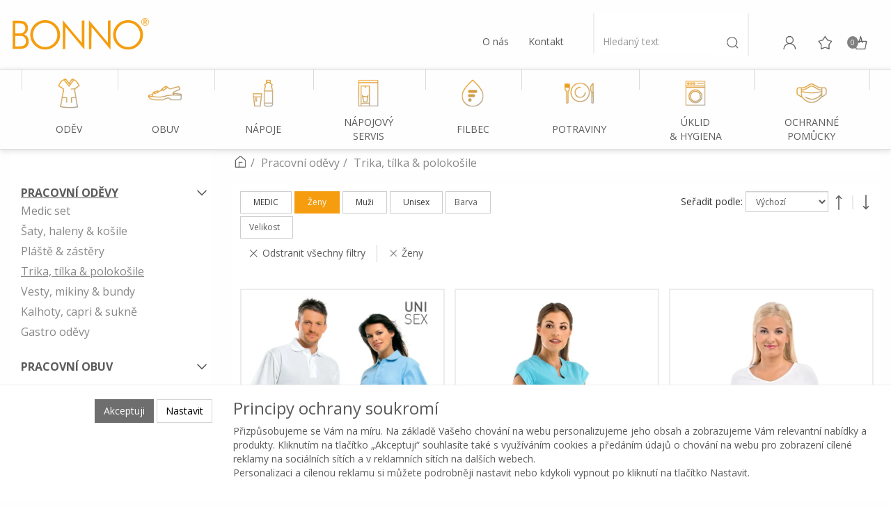

--- FILE ---
content_type: text/html; charset=utf-8
request_url: https://shop.bonno.cz/kategorie/pracovni-odevy/trika-tilka-polokosile/?female=true&page=1
body_size: 30428
content:
<!DOCTYPE html>
<html id="ctl00_html1" xmlns="http://www.w3.org/1999/xhtml" lang="cs" xml:lang="cs">
<head id="ctl00_Head1"><script async src="https://www.googletagmanager.com/gtag/js?id=G-PR6E8776R1"></script>
<script>
window.dataLayer = window.dataLayer || [];
function gtag(){dataLayer.push(arguments);}
gtag('js', new Date());

gtag('consent', 'default',   {'ad_storage': 'denied', 
                                            'ad_user_data': 'denied', 
                                            'ad_personalization': 'denied', 
                                            'analytics_storage': 'denied',
                                            'functionality_storage': 'denied',
                                            'personalization_storage': 'denied',
                                            'security_storage': 'granted',
                                            'anonymize_ip': true, 'client_id': 'fzdw3zewskvseu5vixuajofj', 
                                            'debug_mode': false });
gtag('config', 'G-PR6E8776R1');
</script>
<script>
gtag('event','view_item_list',{"user_id":"d41d8cd98f00b204e9800998ecf8427e","item_list_name":"Pracovní oděvy | Trika, tílka & polokošile","value":"Pracovní oděvy | Trika, tílka & polokošile","items":[{"item_id":"HV00000101","item_name":"COTY modrá světlá S","index":0,"price":294.0,"discount":0.0,"item_category":"Pracovní oděvy","item_category2":"Trika, tílka & polokošile"},{"item_id":"5V00000101","item_name":"COTY modrá světlá M","index":1,"price":294.0,"discount":0.0,"item_category":"Pracovní oděvy","item_category2":"Trika, tílka & polokošile"},{"item_id":"TU00000101","item_name":"COTY modrá světlá L","index":2,"price":294.0,"discount":0.0,"item_category":"Pracovní oděvy","item_category2":"Trika, tílka & polokošile"},{"item_id":"Z010000101","item_name":"COTY modrá světlá XL","index":3,"price":294.0,"discount":0.0,"item_category":"Pracovní oděvy","item_category2":"Trika, tílka & polokošile"},{"item_id":"B110000101","item_name":"COTY modrá světlá 2XL","index":4,"price":294.0,"discount":0.0,"item_category":"Pracovní oděvy","item_category2":"Trika, tílka & polokošile"},{"item_id":"KV00000101","item_name":"COTY oranžová S","index":5,"price":294.0,"discount":0.0,"item_category":"Pracovní oděvy","item_category2":"Trika, tílka & polokošile"},{"item_id":"8V00000101","item_name":"COTY oranžová M","index":6,"price":294.0,"discount":0.0,"item_category":"Pracovní oděvy","item_category2":"Trika, tílka & polokošile"},{"item_id":"WU00000101","item_name":"COTY oranžová L","index":7,"price":294.0,"discount":0.0,"item_category":"Pracovní oděvy","item_category2":"Trika, tílka & polokošile"},{"item_id":"2110000101","item_name":"COTY oranžová XL","index":8,"price":294.0,"discount":0.0,"item_category":"Pracovní oděvy","item_category2":"Trika, tílka & polokošile"},{"item_id":"E110000101","item_name":"COTY oranžová 2XL","index":9,"price":294.0,"discount":0.0,"item_category":"Pracovní oděvy","item_category2":"Trika, tílka & polokošile"},{"item_id":"EV00000101","item_name":"COTY červená S","index":10,"price":294.0,"discount":0.0,"item_category":"Pracovní oděvy","item_category2":"Trika, tílka & polokošile"},{"item_id":"2V00000101","item_name":"COTY červená M","index":11,"price":294.0,"discount":0.0,"item_category":"Pracovní oděvy","item_category2":"Trika, tílka & polokošile"},{"item_id":"QU00000101","item_name":"COTY červená L","index":12,"price":294.0,"discount":0.0,"item_category":"Pracovní oděvy","item_category2":"Trika, tílka & polokošile"},{"item_id":"W010000101","item_name":"COTY červená XL","index":13,"price":294.0,"discount":0.0,"item_category":"Pracovní oděvy","item_category2":"Trika, tílka & polokošile"},{"item_id":"8110000101","item_name":"COTY červená 2XL","index":14,"price":294.0,"discount":0.0,"item_category":"Pracovní oděvy","item_category2":"Trika, tílka & polokošile"},{"item_id":"BV00000101","item_name":"COTY bílá S","index":15,"price":294.0,"discount":0.0,"item_category":"Pracovní oděvy","item_category2":"Trika, tílka & polokošile"},{"item_id":"ZU00000101","item_name":"COTY bílá M","index":16,"price":294.0,"discount":0.0,"item_category":"Pracovní oděvy","item_category2":"Trika, tílka & polokošile"},{"item_id":"NU00000101","item_name":"COTY bílá L","index":17,"price":294.0,"discount":0.0,"item_category":"Pracovní oděvy","item_category2":"Trika, tílka & polokošile"},{"item_id":"T010000101","item_name":"COTY bílá XL","index":18,"price":294.0,"discount":0.0,"item_category":"Pracovní oděvy","item_category2":"Trika, tílka & polokošile"},{"item_id":"5110000101","item_name":"COTY bílá 2XL","index":19,"price":294.0,"discount":0.0,"item_category":"Pracovní oděvy","item_category2":"Trika, tílka & polokošile"},{"item_id":"ZS00000101","item_name":"FIONA modrá světlá XS","index":20,"price":434.0,"discount":0.0,"item_category":"Pracovní oděvy","item_category2":"Trika, tílka & polokošile"},{"item_id":"QW00000101","item_name":"FIONA modrá světlá S","index":21,"price":434.0,"discount":0.0,"item_category":"Pracovní oděvy","item_category2":"Trika, tílka & polokošile"},{"item_id":"BW00000101","item_name":"FIONA modrá světlá M","index":22,"price":434.0,"discount":0.0,"item_category":"Pracovní oděvy","item_category2":"Trika, tílka & polokošile"},{"item_id":"WV00000101","item_name":"FIONA modrá světlá L","index":23,"price":434.0,"discount":0.0,"item_category":"Pracovní oděvy","item_category2":"Trika, tílka & polokošile"},{"item_id":"Q110000101","item_name":"FIONA modrá světlá XL","index":24,"price":434.0,"discount":0.0,"item_category":"Pracovní oděvy","item_category2":"Trika, tílka & polokošile"},{"item_id":"K210000101","item_name":"FIONA modrá světlá 3XL","index":25,"price":434.0,"discount":0.0,"item_category":"Pracovní oděvy","item_category2":"Trika, tílka & polokošile"}]});
</script>
<link rel='preconnect' href='//ajax.googleapis.com'><title>
	Trika, tílka and polokošile | BONNO (Stránka 1)
</title><meta name="viewport" content="width=device-width, initial-scale=1.0, minimum-scale=1.0, maximum-scale=10.0" />
        <meta http-equiv="Content-Type" content="text/html; charset=utf-8" />
        <script type='text/javascript' src="//ajax.googleapis.com/ajax/libs/jquery/1.9.1/jquery.min.js"></script>
        <link href="/styles?v=" rel="stylesheet"/>

        <script src="/js?v=U6JphAt_h0iXO7erHSRTks3Kq8T4eqkTAOJHJi92ruc1" language="javascript" type="text/javascript"></script>
    
<link rel="preconnect" href="https://fonts.googleapis.com">
<link rel="preconnect" href="https://fonts.gstatic.com" crossorigin>
<link href="https://fonts.googleapis.com/css2?family=Open+Sans:wght@400;600;700&display=swap&subset=latin-ext" rel="stylesheet"><link media="all" href="/App_Themes/Default/css/bootstrap.css?v=52bda27f8edbbf366db4372d15fed655" type="text/css" rel="stylesheet" /><link media="all" href="/App_Themes/Default/css/custom6.css?v=e77341473e367bbd4ef2d2bfd7e3070d" type="text/css" rel="stylesheet" /><link media="all" href="/App_Themes/Default/css/deliverybranches.css?v=acf66fa74a4ef55d4d79f54a990feccd" type="text/css" rel="stylesheet" /><link media="all" href="/App_Themes/Default/css/easyautocomplete.css?v=fc4a5234ba2b45869829a5f60c365c99" type="text/css" rel="stylesheet" /><link media="all" href="/App_Themes/Default/css/hamburgers.min.css?v=b2a0b72d88ff510b692cfd1d0f6e10e6" type="text/css" rel="stylesheet" /><link media="all" href="/App_Themes/Default/css/nivoslider.css?v=8f9250a404800b621f145786d60b6afc" type="text/css" rel="stylesheet" /><link media="all" href="/App_Themes/Default/css/nivosliderdefault.css?v=293710dcde9bcb82b9d37ed27401de03" type="text/css" rel="stylesheet" /><link media="all" href="/App_Themes/Default/css/owl.carousel.css?v=b696ff04a12785a62e9fc2a011aad0b8" type="text/css" rel="stylesheet" /><meta name="description" content="Pracovní oděvy | Trika, tílka &amp; polokošile (Stránka 1)" /><meta name="keywords" content="Pracovní,oděvy,|,Trika,,tílka,&amp;,polokošile" /><meta name="author" content="BONNOCZ2022_GASTRO" /><meta name="copyright" content="BONNOCZ2022_GASTRO" /><meta name="robots" content="index,follow" /><meta name="googlebot" content="index,follow" /><!--[if lt IE 9]><script src="https://oss.maxcdn.com/html5shiv/3.7.2/html5shiv.min.js"></script><script src="https://oss.maxcdn.com/respond/1.4.2/respond.min.js"></script><![endif]--><link rel="canonical" href="https://shop.bonno.cz/kategorie/pracovni-odevy/trika-tilka-polokosile/" /><style type="text/css">
	.ctl00_ewpz1_mainTemplateCtrl_TemplateCtrl1_TCWebPartZone1_0 { border-color:Black;border-width:0px;border-style:Solid; }
	.ctl00_ewpz1_mainTemplateCtrl_TemplateCtrl1_TCWebPartZone1_1 {  }

</style></head>
<body id="ctl00_bodymaster">
    
    <form method="post" action="/kategorie/pracovni-odevy/trika-tilka-polokosile/?female=true&amp;page=1" onsubmit="javascript:return WebForm_OnSubmit();" id="aspnetForm">
<div>
<input type="hidden" name="__WPPS" id="__WPPS" value="s" />
<input type="hidden" name="__EVENTTARGET" id="__EVENTTARGET" value="" />
<input type="hidden" name="__EVENTARGUMENT" id="__EVENTARGUMENT" value="" />
<input type="hidden" name="__LASTFOCUS" id="__LASTFOCUS" value="" />
<input type="hidden" name="__VIEWSTATE" id="__VIEWSTATE" value="/wEPZwUPOGRlNTZmNzIxMDM3NzUyNNAHjdWZVrw9W0FaGYQbDyDwQFe04ASexKKVx36U/H8=" />
</div>

<script type="text/javascript">
//<![CDATA[
var theForm = document.forms['aspnetForm'];
if (!theForm) {
    theForm = document.aspnetForm;
}
function __doPostBack(eventTarget, eventArgument) {
    if (!theForm.onsubmit || (theForm.onsubmit() != false)) {
        theForm.__EVENTTARGET.value = eventTarget;
        theForm.__EVENTARGUMENT.value = eventArgument;
        theForm.submit();
    }
}
//]]>
</script>


<script src="/WebResource.axd?d=tNnugxBtKB4CQsdN_oyB0W1dcmHaTedKFmVdMKeJtQ5QeEHqrtphqcF3xd-rCgTHG4GFL0pk8eWSIXGKfVdt4OE0r2oRd14hkKRi0H7ROg81&amp;t=638942282805310136" type="text/javascript"></script>


<script type="text/javascript">
//<![CDATA[
var __cultureInfo = {"name":"cs-CZ","numberFormat":{"CurrencyDecimalDigits":2,"CurrencyDecimalSeparator":",","IsReadOnly":false,"CurrencyGroupSizes":[3],"NumberGroupSizes":[3],"PercentGroupSizes":[3],"CurrencyGroupSeparator":" ","CurrencySymbol":"Kč","NaNSymbol":"NaN","CurrencyNegativePattern":8,"NumberNegativePattern":1,"PercentPositivePattern":0,"PercentNegativePattern":0,"NegativeInfinitySymbol":"-∞","NegativeSign":"-","NumberDecimalDigits":2,"NumberDecimalSeparator":",","NumberGroupSeparator":" ","CurrencyPositivePattern":3,"PositiveInfinitySymbol":"∞","PositiveSign":"+","PercentDecimalDigits":2,"PercentDecimalSeparator":",","PercentGroupSeparator":" ","PercentSymbol":"%","PerMilleSymbol":"‰","NativeDigits":["0","1","2","3","4","5","6","7","8","9"],"DigitSubstitution":1},"dateTimeFormat":{"AMDesignator":"dop.","Calendar":{"MinSupportedDateTime":"\/Date(-62135596800000)\/","MaxSupportedDateTime":"\/Date(253402297199999)\/","AlgorithmType":1,"CalendarType":1,"Eras":[1],"TwoDigitYearMax":2029,"IsReadOnly":false},"DateSeparator":".","FirstDayOfWeek":1,"CalendarWeekRule":2,"FullDateTimePattern":"dddd d. MMMM yyyy H:mm:ss","LongDatePattern":"dddd d. MMMM yyyy","LongTimePattern":"H:mm:ss","MonthDayPattern":"d. MMMM","PMDesignator":"odp.","RFC1123Pattern":"ddd, dd MMM yyyy HH\u0027:\u0027mm\u0027:\u0027ss \u0027GMT\u0027","ShortDatePattern":"dd.MM.yyyy","ShortTimePattern":"H:mm","SortableDateTimePattern":"yyyy\u0027-\u0027MM\u0027-\u0027dd\u0027T\u0027HH\u0027:\u0027mm\u0027:\u0027ss","TimeSeparator":":","UniversalSortableDateTimePattern":"yyyy\u0027-\u0027MM\u0027-\u0027dd HH\u0027:\u0027mm\u0027:\u0027ss\u0027Z\u0027","YearMonthPattern":"MMMM yyyy","AbbreviatedDayNames":["ne","po","út","st","čt","pá","so"],"ShortestDayNames":["ne","po","út","st","čt","pá","so"],"DayNames":["neděle","pondělí","úterý","středa","čtvrtek","pátek","sobota"],"AbbreviatedMonthNames":["led","úno","bře","dub","kvě","čvn","čvc","srp","zář","říj","lis","pro",""],"MonthNames":["leden","únor","březen","duben","květen","červen","červenec","srpen","září","říjen","listopad","prosinec",""],"IsReadOnly":false,"NativeCalendarName":"Gregoriánský kalendář","AbbreviatedMonthGenitiveNames":["led","úno","bře","dub","kvě","čvn","čvc","srp","zář","říj","lis","pro",""],"MonthGenitiveNames":["ledna","února","března","dubna","května","června","července","srpna","září","října","listopadu","prosince",""]},"eras":[1,"n. l.",null,0]};//]]>
</script>

<script src="/ScriptResource.axd?d=ZfBUGTcp6tIOVehyzvo66nJZ3ZDi8S28IY3-tqX0Wh3FhLea8QgSmX1LammRz-pFKhfZcywAr9Yd1rC-23G5vbkH0mqOAzoULGgsUWujx9jBm3BmHKE1igTE8oSDF5X0ODGMTOH2lPrqAhgKIZGbpJHVDVRQ7fTIAKMkCxQWfFw1&amp;t=32e5dfca" type="text/javascript"></script>
<script src="/ScriptResource.axd?d=7cCIMl9aKgfcGMffQ4ki0uh2EakSOC4TaHExKuizeckiWKV4UErT3vB1FSVPeg-1hr6-ecsHaf2DOIXlr5pLyMq_AiS3P84OcoxGVgMaftyOUo3bf0fRQlOnFVvvr7xerRGNpzJqj2nSqgLnNRdBar5kzdeHCWkAQN88pp6xKCOAJvGtRhWOQd5Wk_27-kZR0&amp;t=32e5dfca" type="text/javascript"></script>
<script type="text/javascript">
//<![CDATA[
var PageMethods = function() {
PageMethods.initializeBase(this);
this._timeout = 0;
this._userContext = null;
this._succeeded = null;
this._failed = null;
}
PageMethods.prototype = {
_get_path:function() {
 var p = this.get_path();
 if (p) return p;
 else return PageMethods._staticInstance.get_path();},
GetAutoCompleteSearchTextDiskSystems:function(prefixText,count,contextKey,succeededCallback, failedCallback, userContext) {
return this._invoke(this._get_path(), 'GetAutoCompleteSearchTextDiskSystems',false,{prefixText:prefixText,count:count,contextKey:contextKey},succeededCallback,failedCallback,userContext); },
GetAutoCompleteSearchTextSTART2022:function(prefixText,count,contextKey,succeededCallback, failedCallback, userContext) {
return this._invoke(this._get_path(), 'GetAutoCompleteSearchTextSTART2022',false,{prefixText:prefixText,count:count,contextKey:contextKey},succeededCallback,failedCallback,userContext); },
GetAutoCompleteSearchText:function(prefixText,count,contextKey,succeededCallback, failedCallback, userContext) {
return this._invoke(this._get_path(), 'GetAutoCompleteSearchText',false,{prefixText:prefixText,count:count,contextKey:contextKey},succeededCallback,failedCallback,userContext); },
PostAutoCompleteSearchAddToCart:function(itemId,quantity,succeededCallback, failedCallback, userContext) {
return this._invoke(this._get_path(), 'PostAutoCompleteSearchAddToCart',false,{itemId:itemId,quantity:quantity},succeededCallback,failedCallback,userContext); },
CategoryGridGetRows:function(currpage,pagerows,succeededCallback, failedCallback, userContext) {
return this._invoke(this._get_path(), 'CategoryGridGetRows',false,{currpage:currpage,pagerows:pagerows},succeededCallback,failedCallback,userContext); }}
PageMethods.registerClass('PageMethods',Sys.Net.WebServiceProxy);
PageMethods._staticInstance = new PageMethods();
PageMethods.set_path = function(value) { PageMethods._staticInstance.set_path(value); }
PageMethods.get_path = function() { return PageMethods._staticInstance.get_path(); }
PageMethods.set_timeout = function(value) { PageMethods._staticInstance.set_timeout(value); }
PageMethods.get_timeout = function() { return PageMethods._staticInstance.get_timeout(); }
PageMethods.set_defaultUserContext = function(value) { PageMethods._staticInstance.set_defaultUserContext(value); }
PageMethods.get_defaultUserContext = function() { return PageMethods._staticInstance.get_defaultUserContext(); }
PageMethods.set_defaultSucceededCallback = function(value) { PageMethods._staticInstance.set_defaultSucceededCallback(value); }
PageMethods.get_defaultSucceededCallback = function() { return PageMethods._staticInstance.get_defaultSucceededCallback(); }
PageMethods.set_defaultFailedCallback = function(value) { PageMethods._staticInstance.set_defaultFailedCallback(value); }
PageMethods.get_defaultFailedCallback = function() { return PageMethods._staticInstance.get_defaultFailedCallback(); }
PageMethods.set_enableJsonp = function(value) { PageMethods._staticInstance.set_enableJsonp(value); }
PageMethods.get_enableJsonp = function() { return PageMethods._staticInstance.get_enableJsonp(); }
PageMethods.set_jsonpCallbackParameter = function(value) { PageMethods._staticInstance.set_jsonpCallbackParameter(value); }
PageMethods.get_jsonpCallbackParameter = function() { return PageMethods._staticInstance.get_jsonpCallbackParameter(); }
PageMethods.set_path("./");
PageMethods.GetAutoCompleteSearchTextDiskSystems= function(prefixText,count,contextKey,onSuccess,onFailed,userContext) {PageMethods._staticInstance.GetAutoCompleteSearchTextDiskSystems(prefixText,count,contextKey,onSuccess,onFailed,userContext); }
PageMethods.GetAutoCompleteSearchTextSTART2022= function(prefixText,count,contextKey,onSuccess,onFailed,userContext) {PageMethods._staticInstance.GetAutoCompleteSearchTextSTART2022(prefixText,count,contextKey,onSuccess,onFailed,userContext); }
PageMethods.GetAutoCompleteSearchText= function(prefixText,count,contextKey,onSuccess,onFailed,userContext) {PageMethods._staticInstance.GetAutoCompleteSearchText(prefixText,count,contextKey,onSuccess,onFailed,userContext); }
PageMethods.PostAutoCompleteSearchAddToCart= function(itemId,quantity,onSuccess,onFailed,userContext) {PageMethods._staticInstance.PostAutoCompleteSearchAddToCart(itemId,quantity,onSuccess,onFailed,userContext); }
PageMethods.CategoryGridGetRows= function(currpage,pagerows,onSuccess,onFailed,userContext) {PageMethods._staticInstance.CategoryGridGetRows(currpage,pagerows,onSuccess,onFailed,userContext); }
var gtc = Sys.Net.WebServiceProxy._generateTypedConstructor;
Type.registerNamespace('WebCtrlLib');
if (typeof(WebCtrlLib.CategoryGridItem) === 'undefined') {
WebCtrlLib.CategoryGridItem=gtc("WebCtrlLib.CategoryGridItem");
WebCtrlLib.CategoryGridItem.registerClass('WebCtrlLib.CategoryGridItem');
}
function WebForm_OnSubmit() {
null;
return true;
}
//]]>
</script>

<div>

	<input type="hidden" name="__VIEWSTATEGENERATOR" id="__VIEWSTATEGENERATOR" value="9E3BDDCF" />
</div>
        <script type="text/javascript">
//<![CDATA[
Sys.WebForms.PageRequestManager._initialize('ctl00$ScriptManager1', 'aspnetForm', ['tctl00$ewpz1$mainTemplateCtrl$header$SearchNavBar2$upDocumentType','','tctl00$ewpz1$mainTemplateCtrl$header$updatePanelCart1','','tctl00$ewpz1$mainTemplateCtrl$header$updatePanelCart2','','tctl00$ewpz1$mainTemplateCtrl$header$SearchNavBar3$upDocumentType','','tctl00$ewpz1$mainTemplateCtrl$updatePanelMain','','tctl00$ewpz1$mainTemplateCtrl$footer$updatePanelCart3','','tctl00$updatePanel1',''], ['ctl00$ScriptManager1',''], [], 90, 'ctl00');
//]]>
</script>
<input type="hidden" name="ctl00$ScriptManager1" id="ctl00_ScriptManager1" />
<script type="text/javascript">
//<![CDATA[
Sys.Application.setServerId("ctl00_ScriptManager1", "ctl00$ScriptManager1");
Sys.Application._enableHistoryInScriptManager();
//]]>
</script>

        <script language="JavaScript" type="text/javascript">
            var prm = Sys.WebForms.PageRequestManager.getInstance();
            prm.add_initializeRequest(InitializeRequest);
            prm.add_endRequest(EndRequest);
        </script>

        <span id="ctl00_webPartManager1"></span>
        

        

        

        <div class='maindiv-null'>
            <div id="megadiv-null">
                <div id="ctl00_ewpz1_mainTemplateCtrl_header_head">

</div>

<header>
	<nav class="navbar" role="navigation">
		<div class="container">	
			<div class="navbar-header hidden-xs hidden-sm">			
				<a class="navbar-brand" href="/"><img src="/userdata/images/2022/logo-bonno-head-normal.svg" alt="BONNO" width="200" class="img-responsive logo-top-left desktop"/></span></a>
								
				<div class="b4-col">
					<div class="b4-row align-flex-end">
						<div class="b4-col text-right contact-row">
							<a href="https://www.bonno.cz" target="_blank">O nás</a>
							<a href="https://www.bonno.cz/kontakt/" target="_blank">Kontakt</a>
						</div>
				
						<div class="navbar-form navbar-search hidden-xs" role="search">
							<div id="ctl00_ewpz1_mainTemplateCtrl_header_SearchNavBar2">
	<div id="ctl00_ewpz1_mainTemplateCtrl_header_SearchNavBar2_upDocumentType">
		<div class='input-group'><input name="ctl00$ewpz1$mainTemplateCtrl$header$SearchNavBar2$tbSearchText" type="text" id="ctl00_ewpz1_mainTemplateCtrl_header_SearchNavBar2_tbSearchText" class="form-control searchnavbar-input" placeholder="Hledaný text" /><span class='input-group-btn'><a id="ctl00_ewpz1_mainTemplateCtrl_header_SearchNavBar2_BnVyhledat1" class="btn btn-default btn-search" href="javascript:__doPostBack(&#39;ctl00$ewpz1$mainTemplateCtrl$header$SearchNavBar2$BnVyhledat1&#39;,&#39;&#39;)" style="cursor:pointer;"><span class='glyphicon glyphicon-search'></span></a></span></div>
	</div>
</div>
						</div>
						
						<div class="collapse navbar-collapse" id="bs-example-navbar-collapse-1">
							<a id="ctl00_ewpz1_mainTemplateCtrl_header_LoginNavBar_BnLoginForm" class="btn btn-login" title="Přihlásit" href="javascript:__doPostBack(&#39;ctl00$ewpz1$mainTemplateCtrl$header$LoginNavBar$BnLoginForm&#39;,&#39;&#39;)"></a>
						
							<div id="ctl00_ewpz1_mainTemplateCtrl_header_updatePanelCart1">
	    								
									<div class="visible-md visible-lg">
										<a class='btn btn-favourites ' href='/filtr/oblibene/' title='Oblíbené zboží'></a><a class='btn btn-cart' href='/webform5.aspx' title='Košík'><span class='counter'>0</span></a>
									</div>
								
</div>
						</div>
					</div>
				</div>
			</div>
			
			<div class="navbar-header hidden-md hidden-lg">
				<div class="b4-row">
					<div class="b4-col header-mobile-left-col">
						<div class="b4-row">
							<div class="b4-col-12">
								<a id="ctl00_ewpz1_mainTemplateCtrl_header_LoginNavBarMobile_BnLoginForm" class="btn btn-login" title="Přihlásit" href="javascript:__doPostBack(&#39;ctl00$ewpz1$mainTemplateCtrl$header$LoginNavBarMobile$BnLoginForm&#39;,&#39;&#39;)"></a>
								
								<a class="btn btn-favourites" href="/filtr/oblibene/" title="Oblíbené"></a>
							</div>
							
							<div class="b4-col second-row">
								<a class="navbar-brand" href="/"><img src="/userdata/images/2022/logo-bonno-head-mobile.svg" alt="BONNO" width="200" class="img-responsive logo-top-left"/></span></a>
							</div>
							
							<div class="b4-col-auto search-col second-row">
								<button type="button" class="navbar-toggle" data-toggle="collapse" data-target="#mobile-search">
									<span class="sr-only">Toggle search</span>
									<img src="/userdata/images/2022/bonno-icons-hledani.png" width="24" alt="Hledat">
								</button>
							</div>
						</div>
					</div>
					
					<div class="header-mobile-right-col">
						<div class="b4-row">
							<div class="b4-col-12">
								<div id="ctl00_ewpz1_mainTemplateCtrl_header_updatePanelCart2">
	    								
										<a class='navbar-toggle btn btn-cart visible-xs visible-sm' href='/webform5.aspx' title='Košík'><span class='counter'>0</span></a>
									
</div>
							</div>
							
							<div class="b4-col-12">
								<button type="button" class="navbar-toggle menu-toggle" data-toggle="collapse" data-target="#topnavbar">
									<span class="sr-only">Toggle navigation</span>
									<img src="/userdata/images/2022/bonno-icons-menu.png" width="24" alt="Menu">
								</button>
							</div>
						</div>
					</div>
				</div>
			</div>
			
			<div class="collapse collapsed hidden-md hidden-lg" id="mobile-search">
				<div id="ctl00_ewpz1_mainTemplateCtrl_header_SearchNavBar3">
	<div id="ctl00_ewpz1_mainTemplateCtrl_header_SearchNavBar3_upDocumentType">
		<div class='input-group'><input name="ctl00$ewpz1$mainTemplateCtrl$header$SearchNavBar3$tbSearchText" type="text" id="ctl00_ewpz1_mainTemplateCtrl_header_SearchNavBar3_tbSearchText" class="form-control searchnavbar-input" placeholder="Hledaný text" /><span class='input-group-btn'><a id="ctl00_ewpz1_mainTemplateCtrl_header_SearchNavBar3_BnVyhledat1" class="btn btn-default btn-search" href="javascript:__doPostBack(&#39;ctl00$ewpz1$mainTemplateCtrl$header$SearchNavBar3$BnVyhledat1&#39;,&#39;&#39;)" style="cursor:pointer;">Vyhledat</a></span></div>
	</div>
</div>
			</div>
		</div>
	</nav>

	<nav class="navbar navbar-default custom-header-nav-top collapse collapsed" id="topnavbar" role="navigation">
		<div class="container-fluid custom-container-nav-top">
			<div class="container">
				<ul class="nav navbar-nav topnavbar">
	<li>
		<a class="active nested" href="/kategorie/pracovni-odevy/" title="Oděv">
			<img src="/userdata/images/2022/bonno-icons-kategorie-gastro-odev.png" alt="Ikonka oděvu">
			<span>Oděv</span>
			<div class="hover-spacer"></div>
		</a>
		
		<div class="hovermenutopdiv">
			<div class="hovermenutop hovercat tab1">
				<div class="container">
					<div class="b4-row">
						<div class="b4-col-12 b4-col-lg-7 hovermenu-left">
							<div class="b4-row">
								<div class="b4-col-12 nav-back"><strong>PRACOVN&#xcd; OD&#x11a;V</strong></div>
								
								<div class="b4-col-12 b4-col-lg-6">
									<div class="hovercat tab2">
										<div class="b4-row">
											<div class="b4-col-12 b4-col-lg-7 hovermenu-left">
												<div class="b4-row">
													<div class="b4-col-12 nav-back-2">
														<strong>&#381;eny</strong>
													</div>

													<div class="b4-col-12 b4-col-lg b4-mb-1">
														<div class="divhovercat2">
															<a href="https://shop.bonno.cz/kategorie/pracovni-odevy/saty-haleny-kosile/?female=true&page=1" class="">&#352;aty</a>
														</div>
													</div>
													
													<div class="b4-col-12 b4-col-lg b4-mb-1">
														<div class="divhovercat2">
															<a href="https://shop.bonno.cz/kategorie/pracovni-odevy/saty-haleny-kosile/?female=true&page=1" class="">Haleny</a>
														</div>
													</div>
                                                    
                                                    <div class="b4-col-12 b4-col-lg b4-mb-1">
														<div class="divhovercat2">
															<a href="https://shop.bonno.cz/kategorie/pracovni-odevy/plaste-zastery/?female=true&page=1" class="">Pl&#xe1;&#x161;t&#x11b;</a>
														</div>
													</div>
													
													<div class="b4-col-12 b4-col-lg b4-mb-1">
														<div class="divhovercat2">
															<a href="https://shop.bonno.cz/kategorie/pracovni-odevy/plaste-zastery/?female=true&page=1" class="">Z&#225;st&#283;ry</a>
														</div>
													</div>
													
													<div class="b4-col-12 b4-col-lg b4-mb-1">
														<div class="divhovercat2">
															<a href="https://shop.bonno.cz/kategorie/pracovni-odevy/trika-tilka-polokosile/?female=true&page=1" class="">Trika & t&#237;lka</a>
														</div>
													</div>
                                                    
                                                    <div class="b4-col-12 b4-col-lg b4-mb-1">
														<div class="divhovercat2">
															<a href="https://shop.bonno.cz/kategorie/pracovni-odevy/trika-tilka-polokosile/?female=true&page=1" class="">Poloko&#x161;ile</a>
														</div>
													</div>
                                                    
                                                    <div class="b4-col-12 b4-col-lg b4-mb-1">
														<div class="divhovercat2">
															<a href="https://shop.bonno.cz/kategorie/pracovni-odevy/vesty-mikiny-bundy/?female=true&page=1" class="">Vesty & bundy</a>
														</div>
													</div>
                                                    
                                                    <div class="b4-col-12 b4-col-lg b4-mb-1">
														<div class="divhovercat2">
															<a href="https://shop.bonno.cz/kategorie/pracovni-odevy/vesty-mikiny-bundy/?female=true&page=1" class="">Fleece mikiny</a>
														</div>
													</div>
													
													<div class="b4-col-12 b4-col-lg b4-mb-1">
														<div class="divhovercat2">
															<a href="https://shop.bonno.cz/kategorie/pracovni-odevy/kalhoty-capri-sukne/?female=true&page=1" class="">Kalhoty & capri</a>
														</div>
													</div>
                                                    
                                                    <div class="b4-col-12 b4-col-lg b4-mb-1">
														<div class="divhovercat2">
															<a href="https://shop.bonno.cz/kategorie/pracovni-odevy/kalhoty-capri-sukne/?female=true&page=1" class="">Sukn&#283;</a>
														</div>
													</div>
													
													<div class="b4-col-12 b4-col-lg b4-mb-1">
														<div class="divhovercat2">
															<a href="https://shop.bonno.cz/kategorie/pracovni-odevy/gastro-odevy/?female=true&page=1" class="">Gastro dopl&#328;ky</a>
														</div>
													</div>
												</div>
											</div>
										</div>
									</div>
								</div>
								
								<div class="b4-col-12 b4-col-lg-6">
									<div class="hovercat tab2">
										<div class="b4-row">
											<div class="b4-col-12 b4-col-md-7 hovermenu-left">
												<div class="b4-row">
													<div class="b4-col-12 nav-back-2"><strong>Mu&#382;i</strong></div>
													
													<div class="b4-col-12 b4-col-lg b4-mb-1">
														<div class="divhovercat2">
															<a href="https://shop.bonno.cz/kategorie/pracovni-odevy/saty-haleny-kosile/?male=true&page=1" class="">Haleny</a>
														</div>
													</div>
                                                    
                                                    <div class="b4-col-12 b4-col-lg b4-mb-1">
														<div class="divhovercat2">
															<a href="https://shop.bonno.cz/kategorie/pracovni-odevy/plaste-zastery/?male=true&page=1" class="">Pl&#xe1;&#x161;t&#x11b;</a>
														</div>
													</div>
													
													<div class="b4-col-12 b4-col-lg b4-mb-1">
														<div class="divhovercat2">
															<a href="https://shop.bonno.cz/kategorie/pracovni-odevy/plaste-zastery/?male=true&page=1" class="">Z&#225;st&#283;ry</a>
														</div>
													</div>
													
													<div class="b4-col-12 b4-col-lg b4-mb-1">
														<div class="divhovercat2">
															<a href="https://shop.bonno.cz/kategorie/pracovni-odevy/trika-tilka-polokosile/?male=true&page=1" class="">Trika</a>
														</div>
													</div>
                                                    
                                                    <div class="b4-col-12 b4-col-lg b4-mb-1">
														<div class="divhovercat2">
															<a href="https://shop.bonno.cz/kategorie/pracovni-odevy/trika-tilka-polokosile/?male=true&page=1" class="">Poloko&#x161;ile</a>
														</div>
													</div>
                                                    
                                                    <div class="b4-col-12 b4-col-lg b4-mb-1">
														<div class="divhovercat2">
															<a href="https://shop.bonno.cz/kategorie/pracovni-odevy/vesty-mikiny-bundy/?male=true&page=1" class="">Vesty & bundy</a>
														</div>
													</div>
                                                    
                                                    <div class="b4-col-12 b4-col-lg b4-mb-1">
														<div class="divhovercat2">
															<a href="https://shop.bonno.cz/kategorie/pracovni-odevy/vesty-mikiny-bundy/?male=true&page=1" class="">Fleece</a>
														</div>
													</div>
													
													<div class="b4-col-12 b4-col-lg b4-mb-1">
														<div class="divhovercat2">
															<a href="https://shop.bonno.cz/kategorie/pracovni-odevy/kalhoty-capri-sukne/?male=true&page=1" class="">Kalhoty</a>
														</div>
													</div>
												</div>
											</div>
										</div>
									</div>
                                </div>
							</div>
                        </div>
						
                        <div class="b4-col-12 b4-col-lg-5 hovermenu-right">
                            <div class="b4-row hidden-xs hidden-sm">
                                <div class="b4-col-12"><strong>Zna&#269;ky</strong></div>
                            </div>
							
                            <div class="b4-row">
								<!-- zna&#269;ky, kop&#xed;ruje se d&#xe1;le už jen kod n&#xed;že -->
								<div class="b4-col-lg-3 b4-col-lg-6">
									<!--<a href="/">-->
										<!--<img src="/" alt="">-->
									</a>
								</div>
							</div>
                        </div>
					</div>
                </div>
            </div>
        </div>
	</li>
	
	<li>
		<a href="/kategorie/pracovni-obuv/" title="Obuv">
			<img src="/userdata/images/2022/bonno-icons-kategorie-gastro-obuv.png" alt="Ikonka oděvu">
			<span>Obuv</span>
			<div class="hover-spacer"></div>
		</a>
        
        <div class="hovermenutopdiv">
			<div class="hovermenutop hovercat tab1">
				<div class="container">
					<div class="b4-row">
						<div class="b4-col-12 b4-col-lg-7 hovermenu-left">
							<div class="b4-row">
								<div class="b4-col-12 nav-back"><strong>Pracovní obuv</strong></div>
								
								<div class="b4-col-12 b4-col-lg-6">
									<div class="hovercat tab2">
										<div class="b4-row">
											<div class="b4-col-12 b4-col-md-7 hovermenu-left">
												<div class="b4-row">
													<div class="b4-col-12 nav-back-2"><strong>&#381;eny</strong></div>

													<div class="b4-col-12 b4-col-lg b4-mb-1">
														<div class="divhovercat2">
															<a href="https://shop.bonno.cz/kategorie/pracovni-obuv/sandaly/?female=true&page=1" class="">Sand&#xe1;ly</a>
														</div>
													</div>
													
													<div class="b4-col-12 b4-col-lg b4-mb-1">
														<div class="divhovercat2">
															<a href="https://shop.bonno.cz/kategorie/pracovni-obuv/pantofle/?female=true&page=1" class="">Pantofle</a>
														</div>
													</div>
													
													<div class="b4-col-12 b4-col-lg b4-mb-1">
														<div class="divhovercat2">
															<a href="https://shop.bonno.cz/kategorie/pracovni-obuv/uzavrena-obuv-holinky/?female=true&page=1" class="">Uzav&#345;en&#225; obuv</a>
														</div>
													</div>
													
													<div class="b4-col-12 b4-col-lg b4-mb-1">
														<div class="divhovercat2">
															<a href="https://shop.bonno.cz/kategorie/pracovni-obuv/uzavrena-obuv-holinky/?female=true&page=1" class="">Holinky</a>
														</div>
													</div>
												</div>
											</div>
										</div>
									</div>
								</div>
								
								<div class="b4-col-12 b4-col-lg-6">
									<div class="hovercat tab2">
										<div class="b4-row">
											<div class="b4-col-12 b4-col-md-7 hovermenu-left">
												<div class="b4-row">
													<div class="b4-col-12 nav-back-2"><strong>MU&#x17d;I</strong></div>
													
													<div class="b4-col-12 b4-col-lg b4-mb-1">
														<div class="divhovercat2">
															<a href="https://shop.bonno.cz/kategorie/pracovni-obuv/sandaly/?male=true&page=1" class="">Sand&#xe1;ly</a>
														</div>
													</div>
													
													<div class="b4-col-12 b4-col-lg b4-mb-1">
														<div class="divhovercat2">
															<a href="https://shop.bonno.cz/kategorie/pracovni-obuv/pantofle/?male=true&page=1" class="">Pantofle</a>
														</div>
													</div>
                                                    
                                                    <div class="b4-col-12 b4-col-lg b4-mb-1">
														<div class="divhovercat2">
															<a href="https://shop.bonno.cz/kategorie/pracovni-obuv/uzavrena-obuv-holinky/?male=true&page=1" class="">Uzav&#x159;en&#xe1; obuv</a>
														</div>
													</div>
													
													<div class="b4-col-12 b4-col-lg b4-mb-1">
														<div class="divhovercat2">
															<a href="https://shop.bonno.cz/kategorie/pracovni-obuv/uzavrena-obuv-holinky/?male=true&page=1" class="">Holinky</a>
														</div>
													</div>
												</div>
											</div>
										</div>
									</div>
                                </div>
							</div>
                        </div>
						
                        <div class="b4-col-12 b4-col-lg-5 hovermenu-right">
                            <div class="b4-row hidden-xs hidden-sm">
                                <div class="b4-col-12"><strong>Zna&#269;ky</strong></div>
                            </div>
							
                            <div class="b4-row">
								<!-- zna&#269;ky, kop&#xed;ruje se d&#xe1;le už jen kod n&#xed;že -->
								<div class="b4-col-lg-3 b4-col-lg-6">
									<!--<a href="/">-->
										<!--<img src="/" alt="">-->
									</a>
								</div>
							</div>
                        </div>
					</div>
                </div>
            </div>
        </div>
	</li>
	
	<li>
		<a href="/kategorie/napoje/" title="Nápoje">
			<img src="/userdata/images/2022/bonno-icons-kategorie-gastro-napoje.png" alt="Ikonka nápoje">
			<span>Nápoje</span>
			<div class="hover-spacer"></div>
		</a>
        <div class="hovermenutopdiv">
			<div class="hovermenutop hovercat tab1">
				<div class="container">
					<div class="b4-row">
						<div class="b4-col-12 b4-col-lg-7 hovermenu-left">
							<div class="b4-row">
								<div class="b4-col-12 nav-back"><strong>N&#225;poje a koncentr&#225;ty</strong></div>
								
								<div class="b4-col-12 b4-col-lg-6">
									<div class="hovercat tab2">
										<div class="b4-row">
											<div class="b4-col-12 b4-col-md-7 hovermenu-left">
												<div class="b4-row">
													<div class="b4-col-12 nav-back-2"><strong>N&#225;pojov&#233; koncentr&#225;ty</strong></div>
													
													<div class="b4-col-12 b4-col-lg b4-mb-1">
														<div class="divhovercat2">
															<a href="https://shop.bonno.cz/kategorie/napoje/napojove-koncentraty/big-drinks/" class="">Big Drinks</a>
														</div>
													</div>
													
													<div class="b4-col-12 b4-col-lg b4-mb-1">
														<div class="divhovercat2">
															<a href="https://shop.bonno.cz/kategorie/napoje/napojove-koncentraty/redmax/" class="">REDMAX</a>
														</div>
													</div>
                                                    
                                                    <div class="b4-col-12 b4-col-lg b4-mb-1">
														<div class="divhovercat2">
															<a href="https://shop.bonno.cz/kategorie/napoje/napojove-koncentraty/redmax-fit/" class="">REDMAX FIT</a>
														</div>
													</div>
                                                    
                                                    <div class="b4-col-12 b4-col-lg b4-mb-1">
														<div class="divhovercat2">
															<a href="https://shop.bonno.cz/kategorie/napoje/koncentraty-do-mleka/" class="">Koncentráty do mléka</a>
														</div>
													</div>
												</div>
											</div>
										</div>
									</div>
								</div>
								
								<div class="b4-col-12 b4-col-lg-6">
									<div class="hovercat tab2">
										<div class="b4-row">
											<div class="b4-col-12 b4-col-md-7 hovermenu-left">
												<div class="b4-row">
													<div class="b4-col-12 nav-back-2"><strong>N&#225;poje</strong></div>
													
													<div class="b4-col-12 b4-col-lg b4-mb-1">
														<div class="divhovercat2">
															<a href="https://shop.bonno.cz/kategorie/napoje/mosty/" class="">Mo&#353;ty</a>
														</div>
													</div>
                                                    
                                                    <div class="b4-col-12 b4-col-lg b4-mb-1">
														<div class="divhovercat2">
															<a href="https://shop.bonno.cz/kategorie/napoje/caje-rozpustne/" class="">&#268;aje - rozpustn&#233;</a>
														</div>
													</div>
													
													<div class="b4-col-12 b4-col-lg b4-mb-1">
														<div class="divhovercat2">
															<a href="https://shop.bonno.cz/kategorie/napoje/caje-nalevove-sacky/" class="">&#268;aje - n&#225;levové s&#225;&#269;ky</a>
														</div>
													</div>
													
													<div class="b4-col-12 b4-col-lg b4-mb-1">
														<div class="divhovercat2">
															<a href="https://shop.bonno.cz/kategorie/napoje/kavovina-cokoladovy-napoj/" class="">K&#225;vovina & &#269;okol&#225;dov&#253; n&#225;poj</a>
														</div>
													</div>                                                    
												</div>
											</div>
										</div>
									</div>
                                </div>
							</div>
                        </div>
						
                        <div class="b4-col-12 b4-col-lg-5 hovermenu-right">
                            <div class="b4-row hidden-xs hidden-sm">
                                <div class="b4-col-12"><strong>Zna&#269;ky</strong></div>
                            </div>
							
                            <div class="b4-row">
								<!-- zna&#269;ky, kop&#xed;ruje se d&#xe1;le už jen kod n&#xed;že -->
								<div class="b4-col-lg-3 b4-col-lg-6">
									<!--<a href="/">-->
										<!--<img src="/" alt="">-->
									</a>
								</div>
							</div>
                        </div>
					</div>
                </div>
            </div>
        </div>
	</li>
	
	<li>
		<a href="/kategorie/napojovy-servis/" title="Nápojový servis">
			<img src="/userdata/images/2022/bonno-icons-kategorie-gastro-napojovy-servis.png" alt="Ikonka nápojový servis">
			<span>Nápojový<br>servis</span>
			<div class="hover-spacer"></div>
		</a>
	</li>
	
	<li>
		<a href="/kategorie/filbec/" title="Filbec">
			<img src="/userdata/images/2022/bonno-icons-kategorie-gastro-filbec.png" alt="Ikonka filbec">
			<span>Filbec</span>
			<div class="hover-spacer"></div>
		</a>
        <div class="hovermenutopdiv">
			<div class="hovermenutop hovercat tab1">
				<div class="container">
					<div class="b4-row">
						<div class="b4-col-12 b4-col-lg-7 hovermenu-left">
							<div class="b4-row">
								<div class="b4-col-12 nav-back"><strong>filbec____________100% voda</strong></div>
								
								<div class="b4-col-12 b4-col-lg-6">
									<div class="hovercat tab2">
										<div class="b4-row">
											<div class="b4-col-12 b4-col-md-7 hovermenu-left">
												<div class="b4-row">
													<div class="b4-col-12 nav-back-2"><strong>Filtrace vody</strong></div>
													
													<div class="b4-col-12 b4-col-lg b4-mb-1">
														<div class="divhovercat2">
															<a href="https://shop.bonno.cz/kategorie/filbec/filtracni-sady/" class="">Filtra&#269;n&#237; sady</a>
														</div>
													</div>
													
													<div class="b4-col-12 b4-col-lg b4-mb-1">
														<div class="divhovercat2">
															<a href="https://shop.bonno.cz/kategorie/filbec/filtracni-vlozky/" class="">Filtra&#269;n&#237; vlo&#382;ky</a>
														</div>
													</div>
                                                    
                                                    <div class="b4-col-12 b4-col-lg b4-mb-1">
														<div class="divhovercat2">
															<a href="https://shop.bonno.cz/kategorie/filbec/filtracni-moduly/" class="">Filtra&#269;n&#237; moduly</a>
														</div>
													</div>
													
													<div class="b4-col-12 b4-col-lg b4-mb-1">
														<div class="divhovercat2">
															<a href="https://shop.bonno.cz/kategorie/filbec/prislusenstvi/" class="">P&#345;&#237;slu&#353;enstv&#237;</a>
														</div>
													</div>
													
													<div class="b4-col-12 b4-col-lg b4-mb-1">
														<div class="divhovercat2">
															<a href="https://shop.bonno.cz/kategorie/filbec/vydejniky-vody/" class="">V&#253;dejn&#237;ky vody</a>
														</div>
													</div>
												</div>
											</div>
										</div>
									</div>
								</div>
							</div>
                        </div>
						
                        <div class="b4-col-12 b4-col-lg-5 hovermenu-right">
                            <div class="b4-row hidden-xs hidden-sm">
                                <div class="b4-col-12"><strong>Zna&#269;ky</strong></div>
                            </div>
							
                            <div class="b4-row">
								<!-- zna&#269;ky, kop&#xed;ruje se d&#xe1;le už jen kod n&#xed;že -->
								<div class="b4-col-lg-3 b4-col-lg-6">
									<!--<a href="/">-->
										<!--<img src="/" alt="">-->
									</a>
								</div>
							</div>
                        </div>
					</div>
                </div>
            </div>
        </div>
	</li>
	
	<li>
		<a href="/kategorie/potraviny/" title="Potraviny">
			<img src="/userdata/images/2022/bonno-icons-kategorie-gastro-potraviny.png" alt="Ikonka stolování">
			<span>Potraviny</span>
			<div class="hover-spacer"></div>
		</a>
        <div class="hovermenutopdiv">
			<div class="hovermenutop hovercat tab1">
				<div class="container">
					<div class="b4-row">
						<div class="b4-col-12 b4-col-lg-7 hovermenu-left">
							<div class="b4-row">
								<div class="b4-col-12 nav-back"><strong>Potraviny</strong></div>
								
								<div class="b4-col-12 b4-col-lg-6">
									<div class="hovercat tab2">
										<div class="b4-row">
											<div class="b4-col-12 b4-col-md-7 hovermenu-left">
												<div class="b4-row">
													<div class="b4-col-12 nav-back-2"><strong>Potraviny</strong></div>
													
													<div class="b4-col-12 b4-col-lg b4-mb-1">
														<div class="divhovercat2">
															<a href="https://shop.bonno.cz/kategorie/potraviny/vyvary/" class="">V&#253;vary</a>
														</div>
													</div>
													
													<div class="b4-col-12 b4-col-lg b4-mb-1">
														<div class="divhovercat2">
															<a href="https://shop.bonno.cz/kategorie/potraviny/testoviny-obiloviny-ryze/" class="">T&#283;stoviny, obiloviny & r&#253;&#382;e</a>
														</div>
													</div>
                                                    
                                                    <div class="b4-col-12 b4-col-lg b4-mb-1">
														<div class="divhovercat2">
															<a href="https://shop.bonno.cz/kategorie/potraviny/cizrna-lusteniny/" class="">Cizrna & lu&#353;t&#283;niny</a>
														</div>
													</div>
													
													<div class="b4-col-12 b4-col-lg b4-mb-1">
														<div class="divhovercat2">
															<a href="https://shop.bonno.cz/kategorie/potraviny/bramborove-prilohy/" class="">Bramborov&#233; p&#345;&#237;lohy</a>
														</div>
													</div>
													<div class="b4-col-12 b4-col-lg b4-mb-1">
														<div class="divhovercat2">
															<a href="https://shop.bonno.cz/kategorie/potraviny/ryby/" class="">Ryby</a>
														</div>
													</div>
													<div class="b4-col-12 b4-col-lg b4-mb-1">
														<div class="divhovercat2">
															<a href="https://shop.bonno.cz/kategorie/potraviny/zelenina-houby/" class="">Zelenina & houby</a>
														</div>
													</div>
                                                    <div class="b4-col-12 b4-col-lg b4-mb-1">
														<div class="divhovercat2">
															<a href="https://shop.bonno.cz/kategorie/potraviny/moucniky-posypy-testa/" class="">Mou&#269;n&#237;ky, posypy & t&#283;sta</a>
														</div>
													</div>
                                                    <div class="b4-col-12 b4-col-lg b4-mb-1">
														<div class="divhovercat2">
															<a href="https://shop.bonno.cz/kategorie/potraviny/kase-pyre/" class="">Ka&#353;e & pyr&#233;</a>
														</div>
													</div>
                                                    <div class="b4-col-12 b4-col-lg b4-mb-1">
														<div class="divhovercat2">
															<a href="https://shop.bonno.cz/kategorie/potraviny/extrudovane-platky/" class="">Extrudovan&#233; pl&#225;tky</a>
														</div>
													</div>
                                                    <div class="b4-col-12 b4-col-lg b4-mb-1">
														<div class="divhovercat2">
															<a href="https://shop.bonno.cz/kategorie/potraviny/cerealie-musli/" class="">Cere&#225;lie & m&#252;sli</a>
														</div>
													</div>
                                                    <div class="b4-col-12 b4-col-lg b4-mb-1">
														<div class="divhovercat2">
															<a href="https://shop.bonno.cz/kategorie/potraviny/sladidla/" class="">Sladidla</a>
														</div>
													</div>
                                                </div>
											</div>
										</div>
									</div>
								</div>
							</div>
                        </div>
						
                        <div class="b4-col-12 b4-col-lg-5 hovermenu-right">
                            <div class="b4-row hidden-xs hidden-sm">
                                <div class="b4-col-12"><strong>Zna&#269;ky</strong></div>
                            </div>
							
                            <div class="b4-row">
								<!-- zna&#269;ky, kop&#xed;ruje se d&#xe1;le už jen kod n&#xed;že -->
								<div class="b4-col-lg-3 b4-col-lg-6">
									<!--<a href="/">-->
										<!--<img src="/" alt="">-->
									</a>
								</div>
							</div>
                        </div>
					</div>
                </div>
            </div>
        </div>
	</li>
	
	<li>
		<a href="/kategorie/uklid-a-hygiena/" title="Úklid & Hygiena">
			<img src="/userdata/images/2022/bonno-icons-kategorie-gastro-uklid-hygiena.png" alt="Ikonka pračky">
			<span>Úklid<br>& Hygiena</span>
			<div class="hover-spacer"></div>
		</a>
        <div class="hovermenutopdiv">
			<div class="hovermenutop hovercat tab1">
				<div class="container">
					<div class="b4-row">
						<div class="b4-col-12 b4-col-lg-7 hovermenu-left">
							<div class="b4-row">
								<div class="b4-col-12 nav-back"><strong>&#218;klid a hygiena</strong></div>
								
								<div class="b4-col-12 b4-col-lg-6">
									<div class="hovercat tab2">
										<div class="b4-row">
											<div class="b4-col-12 b4-col-md-7 hovermenu-left">
												<div class="b4-row">
													<div class="b4-col-12 nav-back-2"><strong>&#218;klid a hygiena</strong></div>
																										
													<div class="b4-col-12 b4-col-lg b4-mb-1">
														<div class="divhovercat2">
															<a href="https://shop.bonno.cz/kategorie/uklid-a-hygiena/gely-prasky-tablety/" class="">Gely, pr&#225;&#353;ky & tablety</a>
														</div>
													</div>
													
													<div class="b4-col-12 b4-col-lg b4-mb-1">
														<div class="divhovercat2">
															<a href="https://shop.bonno.cz/kategorie/uklid-a-hygiena/nerezovy-program/" class="">Nerezov&#253; program</a>
														</div>
													</div>
                                                    
                                                    <div class="b4-col-12 b4-col-lg b4-mb-1">
														<div class="divhovercat2">
															<a href="https://shop.bonno.cz/kategorie/uklid-a-hygiena/uklidove-voziky-naradi/" class="">&#218;klidov&#233; voz&#237;ky & n&#225;&#345;ad&#237;</a>
														</div>
													</div>
													
													<div class="b4-col-12 b4-col-lg b4-mb-1">
														<div class="divhovercat2">
															<a href="https://shop.bonno.cz/kategorie/uklid-a-hygiena/osobni-hygiena/" class="">Osobn&#237; hygiena</a>
														</div>
													</div>
													<div class="b4-col-12 b4-col-lg b4-mb-1">
														<div class="divhovercat2">
															<a href="https://shop.bonno.cz/kategorie/uklid-a-hygiena/papirovy-program/" class="">Pap&#237;rov&#253; program</a>
														</div>
													</div>
												</div>
											</div>
										</div>
									</div>
								</div>
							</div>
                        </div>
						
                        <div class="b4-col-12 b4-col-lg-5 hovermenu-right">
                            <div class="b4-row hidden-xs hidden-sm">
                                <div class="b4-col-12"><strong>Zna&#269;ky</strong></div>
                            </div>
							
                            <div class="b4-row">
								<!-- zna&#269;ky, kop&#xed;ruje se d&#xe1;le už jen kod n&#xed;že -->
								<div class="b4-col-lg-3 b4-col-lg-6">
									<!--<a href="/">-->
										<!--<img src="/" alt="">-->
									</a>
								</div>
							</div>
                        </div>
					</div>
                </div>
            </div>
        </div>
	</li>
	
	<li>
		<a href="/kategorie/ochranne-pomucky-covid19/" title="Ochranné pomůcky">
			<img src="/userdata/images/2022/bonno-icons-kategorie-gastro-jednorazovy-program.png" alt="Ikonka roušky">
			<span>Ochranné<br>pomůcky</span>
			<div class="hover-spacer"></div>
		</a>
	</li>
</ul>
			</div>
		</div>
		
		<div class="container-fluid hidden-md hidden-lg">
			<hr>
		
			<ul class="nav navbar-nav topnavbar topnavbar-links">
				<li>
					<a href="https://www.bonno.cz/" target="_blank">O nás</a>
				</li>
				
				<li>
					<a href="https://www.bonno.cz/kontakt/" target="_blank">Kontakt</a>
				</li>
			</ul>
		</div>
	</nav>
</header>
<div class="container custom-container">
    <div class="row">
        

<div class="col-md-3 col-lg-2">
    <div class="sidebar-nav">
        <div class="navbar navbar-default" role="navigation" style="min-height: 0px; border: 0px;">
            <div class="navbar-collapse collapse sidebar-navbar-collapse" style="padding: 1px; border: 0px;">
                <div id="ctl00_ewpz1_mainTemplateCtrl_TemplateCtrl1_TCWebPartZone1">
	<div id="WebPart_MetaDataNavBar1">
		<div id="ctl00_webPartManager1_MetaDataNavBar1">

		</div>
	</div><div id="WebPart_TreeNavBar1">
		<ul class='nav sidebar'><li class='sidebar-item'><div class='row active'><a class=' col-xs-10' href='/kategorie/pracovni-odevy/?female=true'>Pracovní oděvy</a><a href='#m4700000101' class='active  col-xs-2 accordion-toggle collapsed' data-toggle='collapse'></a></div><ul id='m4700000101' class='nav collapse in sidebar'><li class='sidebar-item'><div class='row'><a class=' col-xs-12' href='/kategorie/pracovni-odevy/medic-set/?female=true'>Medic set</a></div></li><li class='sidebar-item'><div class='row'><a class=' col-xs-12' href='/kategorie/pracovni-odevy/saty-haleny-kosile/?female=true'>Šaty,  haleny &  košile</a></div></li><li class='sidebar-item'><div class='row'><a class=' col-xs-12' href='/kategorie/pracovni-odevy/plaste-zastery/?female=true'>Pláště & zástěry</a></div></li><li class='sidebar-item'><div class='row active selectedleafnode'><a class=' col-xs-12' href='/kategorie/pracovni-odevy/trika-tilka-polokosile/?female=true'>Trika, tílka & polokošile</a></div></li><li class='sidebar-item'><div class='row'><a class=' col-xs-12' href='/kategorie/pracovni-odevy/vesty-mikiny-bundy/?female=true'>Vesty, mikiny & bundy</a></div></li><li class='sidebar-item'><div class='row'><a class=' col-xs-12' href='/kategorie/pracovni-odevy/kalhoty-capri-sukne/?female=true'>Kalhoty, capri & sukně</a></div></li><li class='sidebar-item'><div class='row'><a class=' col-xs-12' href='/kategorie/pracovni-odevy/gastro-odevy/?female=true'>Gastro oděvy</a></div></li></ul></li><li class='sidebar-item'><div class='row'><a class=' col-xs-10' href='/kategorie/pracovni-obuv/?female=true'>Pracovní obuv</a><a href='#mo700000101' class=' col-xs-2 accordion-toggle collapsed' data-toggle='collapse'></a></div><ul id='mo700000101' class='nav collapse sidebar'><li class='sidebar-item'><div class='row'><a class=' col-xs-12' href='/kategorie/pracovni-obuv/sandaly/?female=true'>Sandály</a></div></li><li class='sidebar-item'><div class='row'><a class=' col-xs-12' href='/kategorie/pracovni-obuv/pantofle/?female=true'>Pantofle</a></div></li><li class='sidebar-item'><div class='row'><a class=' col-xs-12' href='/kategorie/pracovni-obuv/uzavrena-obuv-holinky/?female=true'>Uzavřená obuv & holinky</a></div></li></ul></li><li class='sidebar-item'><div class='row'><a class=' col-xs-10' href='/kategorie/napoje/?female=true'>Nápoje</a><a href='#mw700000101' class=' col-xs-2 accordion-toggle collapsed' data-toggle='collapse'></a></div><ul id='mw700000101' class='nav collapse sidebar'><li class='sidebar-item'><div class='row'><a class=' col-xs-10' href='/kategorie/napoje/napojove-koncentraty/?female=true'>Nápojové koncentráty</a><a href='#mx700000101' class=' col-xs-2 accordion-toggle collapsed' data-toggle='collapse'></a></div><ul id='mx700000101' class='nav collapse sidebar'><li class='sidebar-item'><div class='row'><a class=' col-xs-12' href='/kategorie/napoje/napojove-koncentraty/big-drinks/?female=true'>Big Drinks</a></div></li><li class='sidebar-item'><div class='row'><a class=' col-xs-12' href='/kategorie/napoje/napojove-koncentraty/redmax/?female=true'>REDMAX</a></div></li><li class='sidebar-item'><div class='row'><a class=' col-xs-12' href='/kategorie/napoje/napojove-koncentraty/redmax-fit/?female=true'>REDMAX FIT</a></div></li></ul></li><li class='sidebar-item'><div class='row'><a class=' col-xs-12' href='/kategorie/napoje/koncentraty-do-mleka/?female=true'>Koncentráty do mléka</a></div></li><li class='sidebar-item'><div class='row'><a class=' col-xs-12' href='/kategorie/napoje/mosty/?female=true'>Mošty</a></div></li><li class='sidebar-item'><div class='row'><a class=' col-xs-12' href='/kategorie/napoje/caje-rozpustne/?female=true'>Čaje - rozpustné</a></div></li><li class='sidebar-item'><div class='row'><a class=' col-xs-12' href='/kategorie/napoje/caje-nalevove-sacky/?female=true'>Čaje - nálevové sáčky</a></div></li><li class='sidebar-item'><div class='row'><a class=' col-xs-12' href='/kategorie/napoje/kavovina-cokoladovy-napoj/?female=true'>Kávovina & čokoládový nápoj</a></div></li></ul></li><li class='sidebar-item'><div class='row'><a class=' col-xs-12' href='/kategorie/napojovy-servis/?female=true'>Nápojový servis</a></div></li><li class='sidebar-item'><div class='row'><a class=' col-xs-10' href='/kategorie/filbec/?female=true'>Filbec</a><a href='#m1000000201' class=' col-xs-2 accordion-toggle collapsed' data-toggle='collapse'></a></div><ul id='m1000000201' class='nav collapse sidebar'><li class='sidebar-item'><div class='row'><a class=' col-xs-12' href='/kategorie/filbec/filtracni-sady/?female=true'>Filtrační sady</a></div></li><li class='sidebar-item'><div class='row'><a class=' col-xs-12' href='/kategorie/filbec/filtracni-vlozky/?female=true'>Filtrační vložky</a></div></li><li class='sidebar-item'><div class='row'><a class=' col-xs-12' href='/kategorie/filbec/filtracni-moduly/?female=true'>Filtrační moduly</a></div></li><li class='sidebar-item'><div class='row'><a class=' col-xs-12' href='/kategorie/filbec/prislusenstvi/?female=true'>Příslušenství</a></div></li><li class='sidebar-item'><div class='row'><a class=' col-xs-12' href='/kategorie/filbec/vydejniky-vody/?female=true'>Výdejníky vody</a></div></li></ul></li><li class='sidebar-item'><div class='row'><a class=' col-xs-10' href='/kategorie/potraviny/?female=true'>Potraviny</a><a href='#ma800000101' class=' col-xs-2 accordion-toggle collapsed' data-toggle='collapse'></a></div><ul id='ma800000101' class='nav collapse sidebar'><li class='sidebar-item'><div class='row'><a class=' col-xs-12' href='/kategorie/potraviny/vyvary/?female=true'>Vývary</a></div></li><li class='sidebar-item'><div class='row'><a class=' col-xs-12' href='/kategorie/potraviny/testoviny-obiloviny-ryze/?female=true'>Těstoviny, obiloviny & rýže</a></div></li><li class='sidebar-item'><div class='row'><a class=' col-xs-12' href='/kategorie/potraviny/cizrna-lusteniny/?female=true'>Cizrna & luštěniny</a></div></li><li class='sidebar-item'><div class='row'><a class=' col-xs-12' href='/kategorie/potraviny/bramborove-prilohy/?female=true'>Bramborové přílohy</a></div></li><li class='sidebar-item'><div class='row'><a class=' col-xs-12' href='/kategorie/potraviny/ryby/?female=true'>Ryby</a></div></li><li class='sidebar-item'><div class='row'><a class=' col-xs-12' href='/kategorie/potraviny/zelenina-houby/?female=true'>Zelenina & houby</a></div></li><li class='sidebar-item'><div class='row'><a class=' col-xs-12' href='/kategorie/potraviny/moucniky-posypy-testa/?female=true'>Moučníky, posypy & těsta</a></div></li><li class='sidebar-item'><div class='row'><a class=' col-xs-12' href='/kategorie/potraviny/kase-pyre/?female=true'>Kaše & pyré</a></div></li><li class='sidebar-item'><div class='row'><a class=' col-xs-12' href='/kategorie/potraviny/extrudovane-platky/?female=true'>Extrudované plátky</a></div></li><li class='sidebar-item'><div class='row'><a class=' col-xs-12' href='/kategorie/potraviny/cerealie-musli/?female=true'>Cereálie & müsli</a></div></li><li class='sidebar-item'><div class='row'><a class=' col-xs-12' href='/kategorie/potraviny/sladidla/?female=true'>Sladidla</a></div></li></ul></li><li class='sidebar-item'><div class='row'><a class=' col-xs-10' href='/kategorie/uklid-a-hygiena/?female=true'>Úklid a hygiena</a><a href='#mj800000101' class=' col-xs-2 accordion-toggle collapsed' data-toggle='collapse'></a></div><ul id='mj800000101' class='nav collapse sidebar'><li class='sidebar-item'><div class='row'><a class=' col-xs-12' href='/kategorie/uklid-a-hygiena/gely-prasky-tablety/?female=true'>Gely, prášky & tablety</a></div></li><li class='sidebar-item'><div class='row'><a class=' col-xs-12' href='/kategorie/uklid-a-hygiena/nerezovy-program/?female=true'>Nerezový program</a></div></li><li class='sidebar-item'><div class='row'><a class=' col-xs-12' href='/kategorie/uklid-a-hygiena/uklidove-voziky-naradi/?female=true'>Úklidové vozíky & nářadí</a></div></li><li class='sidebar-item'><div class='row'><a class=' col-xs-12' href='/kategorie/uklid-a-hygiena/osobni-hygiena/?female=true'>Osobní hygiena</a></div></li><li class='sidebar-item'><div class='row'><a class=' col-xs-12' href='/kategorie/uklid-a-hygiena/papirovy-program/?female=true'>Papírový program</a></div></li></ul></li><li class='sidebar-item'><div class='row'><a class=' col-xs-12' href='/kategorie/ochranne-pomucky/?female=true'>Ochranné pomůcky</a></div></li><li class='sidebar-item'><div class='row'><a class=' col-xs-12' href='/kategorie/doplnkovy-sortiment/?female=true'>Doplňkový sortiment</a></div></li></ul>
	</div><div id="WebPart_TreeConnectionProvider1">
		<div id="ctl00_webPartManager1_TreeConnectionProvider1">

		</div>
	</div>
</div>
				
				<div class='b4-row sidebar-filter'><div class='b4-col-12'>Novinky & akce</div><div class='b4-col-12'><div class="noborder">
	<label for="ctl00_ewpz1_mainTemplateCtrl_TemplateCtrl1_ctl01_cbNovinka"><input id="ctl00_ewpz1_mainTemplateCtrl_TemplateCtrl1_ctl01_cbNovinka" type="checkbox" name="ctl00$ewpz1$mainTemplateCtrl$TemplateCtrl1$ctl01$cbNovinka" class="noborder" onclick="__doPostBack(&#39;ctl00$ewpz1$mainTemplateCtrl$TemplateCtrl1$ctl01$cbNovinka&#39;,&#39;&#39;)" />Novinka</label>
</div></div><div class='b4-col-12'><div class="noborder">
	<label for="ctl00_ewpz1_mainTemplateCtrl_TemplateCtrl1_ctl01_cbAkce"><input id="ctl00_ewpz1_mainTemplateCtrl_TemplateCtrl1_ctl01_cbAkce" type="checkbox" name="ctl00$ewpz1$mainTemplateCtrl$TemplateCtrl1$ctl01$cbAkce" class="noborder" onclick="__doPostBack(&#39;ctl00$ewpz1$mainTemplateCtrl$TemplateCtrl1$ctl01$cbAkce&#39;,&#39;&#39;)" />Akce</label>
</div></div><div class='b4-col-12'><div class="noborder">
	<label for="ctl00_ewpz1_mainTemplateCtrl_TemplateCtrl1_ctl01_cbDoprodej"><input id="ctl00_ewpz1_mainTemplateCtrl_TemplateCtrl1_ctl01_cbDoprodej" type="checkbox" name="ctl00$ewpz1$mainTemplateCtrl$TemplateCtrl1$ctl01$cbDoprodej" class="noborder" onclick="__doPostBack(&#39;ctl00$ewpz1$mainTemplateCtrl$TemplateCtrl1$ctl01$cbDoprodej&#39;,&#39;&#39;)" />Doprodej</label>
</div></div><div class='b4-col-12'><div class="noborder">
	<label for="ctl00_ewpz1_mainTemplateCtrl_TemplateCtrl1_ctl01_cbTop"><input id="ctl00_ewpz1_mainTemplateCtrl_TemplateCtrl1_ctl01_cbTop" type="checkbox" name="ctl00$ewpz1$mainTemplateCtrl$TemplateCtrl1$ctl01$cbTop" class="noborder" onclick="__doPostBack(&#39;ctl00$ewpz1$mainTemplateCtrl$TemplateCtrl1$ctl01$cbTop&#39;,&#39;&#39;)" />Top</label>
</div></div><div class='b4-col-12'><div class="noborder">
	<label for="ctl00_ewpz1_mainTemplateCtrl_TemplateCtrl1_ctl01_cbSleva"><input id="ctl00_ewpz1_mainTemplateCtrl_TemplateCtrl1_ctl01_cbSleva" type="checkbox" name="ctl00$ewpz1$mainTemplateCtrl$TemplateCtrl1$ctl01$cbSleva" class="noborder" onclick="__doPostBack(&#39;ctl00$ewpz1$mainTemplateCtrl$TemplateCtrl1$ctl01$cbSleva&#39;,&#39;&#39;)" />Sleva</label>
</div></div><div class='b4-col-12'><div class="noborder">
	<label for="ctl00_ewpz1_mainTemplateCtrl_TemplateCtrl1_ctl01_cbOnOrder"><input id="ctl00_ewpz1_mainTemplateCtrl_TemplateCtrl1_ctl01_cbOnOrder" type="checkbox" name="ctl00$ewpz1$mainTemplateCtrl$TemplateCtrl1$ctl01$cbOnOrder" class="noborder" onclick="__doPostBack(&#39;ctl00$ewpz1$mainTemplateCtrl$TemplateCtrl1$ctl01$cbOnOrder&#39;,&#39;&#39;)" />Na objednávku</label>
</div></div></div>
            </div>
        </div>
    </div>
</div>
        <div class="col-md-9 col-lg-10 custom-bg mainform" id="category">
				
				

            <div id="ctl00_ewpz1_mainTemplateCtrl_updatePanelMain">
	
                    <div id="ctl00_ewpz1_mainTemplateCtrl_HttpError1">

	</div>   
                    <ol class='breadcrumb' itemscope itemtype='https://schema.org/BreadcrumbList'><li><a href='/' aria-label='Úvodní stránka'><span class='glyphicon glyphicon-home'></span></a></li><li itemprop='itemListElement' itemscope itemtype='https://schema.org/ListItem'><a href='/kategorie/pracovni-odevy/' itemprop='item'><span itemprop='name'>Pracovní oděvy</span></a><meta itemprop='position' content='1' /></li><li itemprop='itemListElement' itemscope itemtype='https://schema.org/ListItem'><a href='/kategorie/pracovni-odevy/trika-tilka-polokosile/' itemprop='item'><span itemprop='name'>Trika, tílka & polokošile</span></a><meta itemprop='position' content='2' /></li></ol>
                    <div class='subcatborder'><div class='subcat'><h1 class='d-none h1'>Trika, tílka & polokošile </h1><div id='subcatitemsboxid' class='subcatitemsbox'></div></div></div>
                    
                    <div class='panel panel-default'><div class='panel-heading'><div class='b4-row'><div class='b4-col-12 b4-col-md b4-order-2 b4-order-md-1'><div class='panel panel-default'><div class='panel-body panel-collapse collapse in' id='searchstorecardprop'><div class='row'><div class='col-xs-12'><div class='row'><div class='col-xs-12'><a class='btn btn-default btn-sm' id='ctl00_ewpz1_mainTemplateCtrl_CategoryGrid1_ctl00_medic-box' href="javascript:__doPostBack('ctl00$ewpz1$mainTemplateCtrl$CategoryGrid1$ctl00$medic-box','true');">MEDIC</a><a class='btn btn-default btn-sm active' id='ctl00_ewpz1_mainTemplateCtrl_CategoryGrid1_ctl00_female-box' href="javascript:__doPostBack('ctl00$ewpz1$mainTemplateCtrl$CategoryGrid1$ctl00$female-box','false');">Ženy</a><a class='btn btn-default btn-sm' id='ctl00_ewpz1_mainTemplateCtrl_CategoryGrid1_ctl00_male-box' href="javascript:__doPostBack('ctl00$ewpz1$mainTemplateCtrl$CategoryGrid1$ctl00$male-box','true');">Muži</a><a class='btn btn-default btn-sm' id='ctl00_ewpz1_mainTemplateCtrl_CategoryGrid1_ctl00_unisex-box' href="javascript:__doPostBack('ctl00$ewpz1$mainTemplateCtrl$CategoryGrid1$ctl00$unisex-box','true');">Unisex</a><a class='btn btn-default btn-sm dropdown-property' id='ctl00_ewpz1_mainTemplateCtrl_CategoryGrid1_ctl00_bnProperty~2003000201' href='#'>Barva<ul class='dropdown-properties'><div class='checkbox-inline color-checkbox'><input id='ctl00_ewpz1_mainTemplateCtrl_CategoryGrid1_ctl00_bnPropertyValue~30RB000201~2003000201' type='checkbox' name='ctl00$ewpz1$mainTemplateCtrl$CategoryGrid1$ctl00$bnPropertyValue~30RB000201~2003000201'  onclick="javascript:setTimeout('__doPostBack(\'ctl00$ewpz1$mainTemplateCtrl$CategoryGrid1$ctl00$bnPropertyValue~30RB000201~2003000201\',\'\')', 0);"><label for='ctl00_ewpz1_mainTemplateCtrl_CategoryGrid1_ctl00_bnPropertyValue~30RB000201~2003000201' title='BÍLÁ' class='color' style='background:url("https://shop.bonno.cz/userdata/images/barevnik/W-white.png");'></label></div><div class='checkbox-inline color-checkbox'><input id='ctl00_ewpz1_mainTemplateCtrl_CategoryGrid1_ctl00_bnPropertyValue~Y0HE000201~2003000201' type='checkbox' name='ctl00$ewpz1$mainTemplateCtrl$CategoryGrid1$ctl00$bnPropertyValue~Y0HE000201~2003000201'  onclick="javascript:setTimeout('__doPostBack(\'ctl00$ewpz1$mainTemplateCtrl$CategoryGrid1$ctl00$bnPropertyValue~Y0HE000201~2003000201\',\'\')', 0);"><label for='ctl00_ewpz1_mainTemplateCtrl_CategoryGrid1_ctl00_bnPropertyValue~Y0HE000201~2003000201' title='ČERNÁ' class='color' style='background:url("https://shop.bonno.cz/userdata/images/barevnik/K-black.png");'></label></div><div class='checkbox-inline color-checkbox'><input id='ctl00_ewpz1_mainTemplateCtrl_CategoryGrid1_ctl00_bnPropertyValue~H0HE000201~2003000201' type='checkbox' name='ctl00$ewpz1$mainTemplateCtrl$CategoryGrid1$ctl00$bnPropertyValue~H0HE000201~2003000201'  onclick="javascript:setTimeout('__doPostBack(\'ctl00$ewpz1$mainTemplateCtrl$CategoryGrid1$ctl00$bnPropertyValue~H0HE000201~2003000201\',\'\')', 0);"><label for='ctl00_ewpz1_mainTemplateCtrl_CategoryGrid1_ctl00_bnPropertyValue~H0HE000201~2003000201' title='ČERVENÁ' class='color' style='background:url("https://shop.bonno.cz/userdata/images/barevnik/R-red.png");'></label></div><div class='checkbox-inline color-checkbox'><input id='ctl00_ewpz1_mainTemplateCtrl_CategoryGrid1_ctl00_bnPropertyValue~J0HE000201~2003000201' type='checkbox' name='ctl00$ewpz1$mainTemplateCtrl$CategoryGrid1$ctl00$bnPropertyValue~J0HE000201~2003000201'  onclick="javascript:setTimeout('__doPostBack(\'ctl00$ewpz1$mainTemplateCtrl$CategoryGrid1$ctl00$bnPropertyValue~J0HE000201~2003000201\',\'\')', 0);"><label for='ctl00_ewpz1_mainTemplateCtrl_CategoryGrid1_ctl00_bnPropertyValue~J0HE000201~2003000201' title='FIALOVÁ PASTELOVÁ' class='color' style='background:url("https://shop.bonno.cz/userdata/images/barevnik/VP-violet-pastel.png");'></label></div><div class='checkbox-inline color-checkbox'><input id='ctl00_ewpz1_mainTemplateCtrl_CategoryGrid1_ctl00_bnPropertyValue~Q0HE000201~2003000201' type='checkbox' name='ctl00$ewpz1$mainTemplateCtrl$CategoryGrid1$ctl00$bnPropertyValue~Q0HE000201~2003000201'  onclick="javascript:setTimeout('__doPostBack(\'ctl00$ewpz1$mainTemplateCtrl$CategoryGrid1$ctl00$bnPropertyValue~Q0HE000201~2003000201\',\'\')', 0);"><label for='ctl00_ewpz1_mainTemplateCtrl_CategoryGrid1_ctl00_bnPropertyValue~Q0HE000201~2003000201' title='MODRÁ SVĚTLÁ' class='color' style='background:url("https://shop.bonno.cz/userdata/images/barevnik/BL-blue-light.png");'></label></div><div></div><div class='checkbox-inline color-checkbox'><input id='ctl00_ewpz1_mainTemplateCtrl_CategoryGrid1_ctl00_bnPropertyValue~G0HE000201~2003000201' type='checkbox' name='ctl00$ewpz1$mainTemplateCtrl$CategoryGrid1$ctl00$bnPropertyValue~G0HE000201~2003000201'  onclick="javascript:setTimeout('__doPostBack(\'ctl00$ewpz1$mainTemplateCtrl$CategoryGrid1$ctl00$bnPropertyValue~G0HE000201~2003000201\',\'\')', 0);"><label for='ctl00_ewpz1_mainTemplateCtrl_CategoryGrid1_ctl00_bnPropertyValue~G0HE000201~2003000201' title='ORANŽOVÁ' class='color' style='background:url("https://shop.bonno.cz/userdata/images/barevnik/O-orange.png");'></label></div><div class='checkbox-inline color-checkbox'><input id='ctl00_ewpz1_mainTemplateCtrl_CategoryGrid1_ctl00_bnPropertyValue~K0HE000201~2003000201' type='checkbox' name='ctl00$ewpz1$mainTemplateCtrl$CategoryGrid1$ctl00$bnPropertyValue~K0HE000201~2003000201'  onclick="javascript:setTimeout('__doPostBack(\'ctl00$ewpz1$mainTemplateCtrl$CategoryGrid1$ctl00$bnPropertyValue~K0HE000201~2003000201\',\'\')', 0);"><label for='ctl00_ewpz1_mainTemplateCtrl_CategoryGrid1_ctl00_bnPropertyValue~K0HE000201~2003000201' title='PURPUROVÁ' class='color' style='background:url("https://shop.bonno.cz/userdata/images/barevnik/P-pink.png");'></label></div><div class='checkbox-inline color-checkbox'><input id='ctl00_ewpz1_mainTemplateCtrl_CategoryGrid1_ctl00_bnPropertyValue~S0HE000201~2003000201' type='checkbox' name='ctl00$ewpz1$mainTemplateCtrl$CategoryGrid1$ctl00$bnPropertyValue~S0HE000201~2003000201'  onclick="javascript:setTimeout('__doPostBack(\'ctl00$ewpz1$mainTemplateCtrl$CategoryGrid1$ctl00$bnPropertyValue~S0HE000201~2003000201\',\'\')', 0);"><label for='ctl00_ewpz1_mainTemplateCtrl_CategoryGrid1_ctl00_bnPropertyValue~S0HE000201~2003000201' title='TYRKYSOVÁ' class='color' style='background:url("https://shop.bonno.cz/userdata/images/barevnik/BT-turquoise.png");'></label></div><div class='checkbox-inline color-checkbox'><input id='ctl00_ewpz1_mainTemplateCtrl_CategoryGrid1_ctl00_bnPropertyValue~O0HE000201~2003000201' type='checkbox' name='ctl00$ewpz1$mainTemplateCtrl$CategoryGrid1$ctl00$bnPropertyValue~O0HE000201~2003000201'  onclick="javascript:setTimeout('__doPostBack(\'ctl00$ewpz1$mainTemplateCtrl$CategoryGrid1$ctl00$bnPropertyValue~O0HE000201~2003000201\',\'\')', 0);"><label for='ctl00_ewpz1_mainTemplateCtrl_CategoryGrid1_ctl00_bnPropertyValue~O0HE000201~2003000201' title='ZELENÁ' class='color' style='background:url("https://shop.bonno.cz/userdata/images/barevnik/G-green.png");'></label></div><div class='checkbox-inline color-checkbox'><input id='ctl00_ewpz1_mainTemplateCtrl_CategoryGrid1_ctl00_bnPropertyValue~N0HE000201~2003000201' type='checkbox' name='ctl00$ewpz1$mainTemplateCtrl$CategoryGrid1$ctl00$bnPropertyValue~N0HE000201~2003000201'  onclick="javascript:setTimeout('__doPostBack(\'ctl00$ewpz1$mainTemplateCtrl$CategoryGrid1$ctl00$bnPropertyValue~N0HE000201~2003000201\',\'\')', 0);"><label for='ctl00_ewpz1_mainTemplateCtrl_CategoryGrid1_ctl00_bnPropertyValue~N0HE000201~2003000201' title='ZELENÁ SVĚTLÁ' class='color' style='background:url("https://shop.bonno.cz/userdata/images/barevnik/GL-green-light.png");'></label></div><div></div><div class='checkbox-inline color-checkbox'><input id='ctl00_ewpz1_mainTemplateCtrl_CategoryGrid1_ctl00_bnPropertyValue~E0HE000201~2003000201' type='checkbox' name='ctl00$ewpz1$mainTemplateCtrl$CategoryGrid1$ctl00$bnPropertyValue~E0HE000201~2003000201'  onclick="javascript:setTimeout('__doPostBack(\'ctl00$ewpz1$mainTemplateCtrl$CategoryGrid1$ctl00$bnPropertyValue~E0HE000201~2003000201\',\'\')', 0);"><label for='ctl00_ewpz1_mainTemplateCtrl_CategoryGrid1_ctl00_bnPropertyValue~E0HE000201~2003000201' title='ŽLUTÁ' class='color' style='background:url("https://shop.bonno.cz/userdata/images/barevnik/Y-yellow.png");'></label></div></ul></a><a class='btn btn-default btn-sm dropdown-property' id='ctl00_ewpz1_mainTemplateCtrl_CategoryGrid1_ctl00_bnProperty~30Y2000201' href='#'>Velikost<ul class='dropdown-properties'><div class='checkbox'><span class="noborder" title="XS"><input id="ctl00_ewpz1_mainTemplateCtrl_CategoryGrid1_ctl00_bnPropertyValue~I0B3000201~30Y2000201" type="checkbox" name="ctl00$ewpz1$mainTemplateCtrl$CategoryGrid1$ctl00$bnPropertyValue~I0B3000201~30Y2000201" class="noborder" onclick="__doPostBack(&#39;ctl00$ewpz1$mainTemplateCtrl$CategoryGrid1$ctl00$bnPropertyValue~I0B3000201~30Y2000201&#39;,&#39;&#39;)" /><label for="ctl00_ewpz1_mainTemplateCtrl_CategoryGrid1_ctl00_bnPropertyValue~I0B3000201~30Y2000201">XS</label></span></div><div class='checkbox'><span class="noborder" title="S"><input id="ctl00_ewpz1_mainTemplateCtrl_CategoryGrid1_ctl00_bnPropertyValue~J0B3000201~30Y2000201" type="checkbox" name="ctl00$ewpz1$mainTemplateCtrl$CategoryGrid1$ctl00$bnPropertyValue~J0B3000201~30Y2000201" class="noborder" onclick="__doPostBack(&#39;ctl00$ewpz1$mainTemplateCtrl$CategoryGrid1$ctl00$bnPropertyValue~J0B3000201~30Y2000201&#39;,&#39;&#39;)" /><label for="ctl00_ewpz1_mainTemplateCtrl_CategoryGrid1_ctl00_bnPropertyValue~J0B3000201~30Y2000201">S</label></span></div><div class='checkbox'><span class="noborder" title="M"><input id="ctl00_ewpz1_mainTemplateCtrl_CategoryGrid1_ctl00_bnPropertyValue~K0B3000201~30Y2000201" type="checkbox" name="ctl00$ewpz1$mainTemplateCtrl$CategoryGrid1$ctl00$bnPropertyValue~K0B3000201~30Y2000201" class="noborder" onclick="__doPostBack(&#39;ctl00$ewpz1$mainTemplateCtrl$CategoryGrid1$ctl00$bnPropertyValue~K0B3000201~30Y2000201&#39;,&#39;&#39;)" /><label for="ctl00_ewpz1_mainTemplateCtrl_CategoryGrid1_ctl00_bnPropertyValue~K0B3000201~30Y2000201">M</label></span></div><div class='checkbox'><span class="noborder" title="L"><input id="ctl00_ewpz1_mainTemplateCtrl_CategoryGrid1_ctl00_bnPropertyValue~L0B3000201~30Y2000201" type="checkbox" name="ctl00$ewpz1$mainTemplateCtrl$CategoryGrid1$ctl00$bnPropertyValue~L0B3000201~30Y2000201" class="noborder" onclick="__doPostBack(&#39;ctl00$ewpz1$mainTemplateCtrl$CategoryGrid1$ctl00$bnPropertyValue~L0B3000201~30Y2000201&#39;,&#39;&#39;)" /><label for="ctl00_ewpz1_mainTemplateCtrl_CategoryGrid1_ctl00_bnPropertyValue~L0B3000201~30Y2000201">L</label></span></div><div class='checkbox'><span class="noborder" title="XL"><input id="ctl00_ewpz1_mainTemplateCtrl_CategoryGrid1_ctl00_bnPropertyValue~M0B3000201~30Y2000201" type="checkbox" name="ctl00$ewpz1$mainTemplateCtrl$CategoryGrid1$ctl00$bnPropertyValue~M0B3000201~30Y2000201" class="noborder" onclick="__doPostBack(&#39;ctl00$ewpz1$mainTemplateCtrl$CategoryGrid1$ctl00$bnPropertyValue~M0B3000201~30Y2000201&#39;,&#39;&#39;)" /><label for="ctl00_ewpz1_mainTemplateCtrl_CategoryGrid1_ctl00_bnPropertyValue~M0B3000201~30Y2000201">XL</label></span></div><div></div><div class='checkbox'><span class="noborder" title="2XL"><input id="ctl00_ewpz1_mainTemplateCtrl_CategoryGrid1_ctl00_bnPropertyValue~N0B3000201~30Y2000201" type="checkbox" name="ctl00$ewpz1$mainTemplateCtrl$CategoryGrid1$ctl00$bnPropertyValue~N0B3000201~30Y2000201" class="noborder" onclick="__doPostBack(&#39;ctl00$ewpz1$mainTemplateCtrl$CategoryGrid1$ctl00$bnPropertyValue~N0B3000201~30Y2000201&#39;,&#39;&#39;)" /><label for="ctl00_ewpz1_mainTemplateCtrl_CategoryGrid1_ctl00_bnPropertyValue~N0B3000201~30Y2000201">2XL</label></span></div><div class='checkbox'><span class="noborder" title="3XL"><input id="ctl00_ewpz1_mainTemplateCtrl_CategoryGrid1_ctl00_bnPropertyValue~O0B3000201~30Y2000201" type="checkbox" name="ctl00$ewpz1$mainTemplateCtrl$CategoryGrid1$ctl00$bnPropertyValue~O0B3000201~30Y2000201" class="noborder" onclick="__doPostBack(&#39;ctl00$ewpz1$mainTemplateCtrl$CategoryGrid1$ctl00$bnPropertyValue~O0B3000201~30Y2000201&#39;,&#39;&#39;)" /><label for="ctl00_ewpz1_mainTemplateCtrl_CategoryGrid1_ctl00_bnPropertyValue~O0B3000201~30Y2000201">3XL</label></span></div><div class='checkbox'><span class="noborder" title="4XL"><input id="ctl00_ewpz1_mainTemplateCtrl_CategoryGrid1_ctl00_bnPropertyValue~P0B3000201~30Y2000201" type="checkbox" name="ctl00$ewpz1$mainTemplateCtrl$CategoryGrid1$ctl00$bnPropertyValue~P0B3000201~30Y2000201" class="noborder" onclick="__doPostBack(&#39;ctl00$ewpz1$mainTemplateCtrl$CategoryGrid1$ctl00$bnPropertyValue~P0B3000201~30Y2000201&#39;,&#39;&#39;)" /><label for="ctl00_ewpz1_mainTemplateCtrl_CategoryGrid1_ctl00_bnPropertyValue~P0B3000201~30Y2000201">4XL</label></span></div><div class='checkbox'><span class="noborder" title="5XL"><input id="ctl00_ewpz1_mainTemplateCtrl_CategoryGrid1_ctl00_bnPropertyValue~K4HF000201~30Y2000201" type="checkbox" name="ctl00$ewpz1$mainTemplateCtrl$CategoryGrid1$ctl00$bnPropertyValue~K4HF000201~30Y2000201" class="noborder" onclick="__doPostBack(&#39;ctl00$ewpz1$mainTemplateCtrl$CategoryGrid1$ctl00$bnPropertyValue~K4HF000201~30Y2000201&#39;,&#39;&#39;)" /><label for="ctl00_ewpz1_mainTemplateCtrl_CategoryGrid1_ctl00_bnPropertyValue~K4HF000201~30Y2000201">5XL</label></span></div></ul></a><div class='clearfix'></div></div></div><div class='b4-row delete-properties'><div class='b4-col-12 b4-col-sm-auto b4-pr-0'><a id="ctl00_ewpz1_mainTemplateCtrl_CategoryGrid1_ctl00_bnPropertyValueDeleteAll" class="btn btn-sm" href="javascript:__doPostBack(&#39;ctl00$ewpz1$mainTemplateCtrl$CategoryGrid1$ctl00$bnPropertyValueDeleteAll&#39;,&#39;&#39;)"><img src='/userdata/images/2022/bonno-icons-zavrit.png' width='16' style='margin-right:5px'>Odstranit všechny filtry</a></div><div class='b4-col-auto b4-px-2 properties-divider'></div><div class='b4-col-auto b4-pl-0'><a class='deleteselectedpropertyvalue' href="javascript:__doPostBack('ctl00$ewpz1$mainTemplateCtrl$CategoryGrid1$ctl00$female-box','false');"><img src='/userdata/images/2022/bonno-icons-zavrit.png' width='14' style='margin-right:5px'>Ženy</a></div></div></div></div></div></div><style>#searchstorecardprop a.btn.btn-default.btn-sm { margin-right: 4px; } #searchstorecardprop .checkbox-inline { margin-right: 4px; }</style></div><div class='b4-col-12 b4-col-md b4-order-1 b4-order-md-2 text-right-md b4-mb-3'><label for='ctl00_ewpz1_mainTemplateCtrl_CategoryGrid1_ddlSort' class='hidden-xs'>Seřadit podle:&nbsp;</label><select name="ctl00$ewpz1$mainTemplateCtrl$CategoryGrid1$ddlSort" onchange="javascript:setTimeout(&#39;__doPostBack(\&#39;ctl00$ewpz1$mainTemplateCtrl$CategoryGrid1$ddlSort\&#39;,\&#39;\&#39;)&#39;, 0)" id="ctl00_ewpz1_mainTemplateCtrl_CategoryGrid1_ddlSort" class="form-control width-auto inline input-sm">
		<option selected="selected" value="SC_PosIndex, SC_Name">V&#253;choz&#237;</option>
		<option value="SC_NAME">N&#225;zvu</option>
		<option value="SC_CODE">K&#243;du</option>
		<option value="CENA_PO_SLEVE_SORT">Ceny</option>
		<option value="SC_CREATEDATDATE">Data založen&#237;</option>
		<option value="SSC_QUANTITY_SORT">Dostupnosti</option>

	</select> <a id="ctl00_ewpz1_mainTemplateCtrl_CategoryGrid1_bnOrderType0" class="btn btn-ordertype btn-sm active" aria-label="Vzestupně" href="javascript:__doPostBack(&#39;ctl00$ewpz1$mainTemplateCtrl$CategoryGrid1$bnOrderType0&#39;,&#39;&#39;)"><img src='/userdata/images/2022/filter-arrow-up.svg' alt='' height='22'></a><div class='btn-ordertype-divider'></div><a id="ctl00_ewpz1_mainTemplateCtrl_CategoryGrid1_bnOrderType1" class="btn btn-ordertype btn-sm" aria-label="Sestupně" href="javascript:__doPostBack(&#39;ctl00$ewpz1$mainTemplateCtrl$CategoryGrid1$bnOrderType1&#39;,&#39;&#39;)"><img src='/userdata/images/2022/filter-arrow-down.svg' alt='' height='22'></a></div></div></div><div class='panel-body'><div class='row'><div class='col-lg-12 form-inline'></div></div><div class='row no-gutter'><!-- a: N; False; False; 800082-W/6/XXL; 0 --><!-- a: N; False; False; 800082-W/4/L; 1 --><!-- a: N; False; False; 800082-W/3/M; 2 --><!-- a: N; False; False; 800082-W/2/S; 3 --><!-- a: N; False; False; 800082-W/5/XL; 4 --><!-- a: N; False; False; 800082-R/6/XXL; 5 --><!-- a: N; False; False; 800082-R/4/L; 6 --><!-- a: N; False; False; 800082-R/3/M; 7 --><!-- a: N; False; False; 800082-R/2/S; 8 --><!-- a: N; False; False; 800082-R/5/XL; 9 --><!-- a: N; False; False; 800082-B/6/XXL; 10 --><!-- a: N; False; False; 800082-B/4/L; 11 --><!-- a: N; False; False; 800082-B/3/M; 12 --><!-- a: A; True; False; 800082-B/2/S; 13 --><div class='col-lg-3 col-md-4 col-sm-6 col-xs-12 hero-feature text-center'><div class='thumbnail'><a class='box-image' href='/coty-modra-svetla-s/' title='COTY'><div class='flags'></div><button type="button" onclick="javascript:__doPostBack('ctl00$ewpz1$mainTemplateCtrl$CategoryGrid1$filterButton','unisex');" class="unisex"></button><span><img src='/userdata/cache/images/storecards/800082-B-2-S/600/800082_LBpv1.webp' title='COTY' alt='COTY'/></span></a><div class='secondary-buttons'></div><div class='box-info'><div class='caption'><div class='tilename'><a href='/coty-modra-svetla-s/' title='COTY'><h2 class='main-name'>COTY</h2><div class='sub-name'>bavlněn&#225; polokošile</div></a></div><p> </p></div><div class='box-btns form-inline'><a class='btn btn-default btn-more' href='/coty-modra-svetla-s/'>Více variant</a></div><div class='box-prices'><div class='box-price1'>294,00&nbsp;Kč</div></div><div class='clearfix'></div><div class='box-code'>Kód: 800082</div><div class='colors'><a href='/coty-modra-svetla-s/' class='color' title='MODRÁ SVĚTLÁ' style="background-image: url('https://shop.bonno.cz/userdata/images/barevnik/BL-blue-light.png')"></a><a href='/coty-oranzova-s/' class='color' title='ORANŽOVÁ' style="background-image: url('https://shop.bonno.cz/userdata/images/barevnik/O-orange.png')"></a><a href='/coty-cervena-s/' class='color' title='ČERVENÁ' style="background-image: url('https://shop.bonno.cz/userdata/images/barevnik/R-red.png')"></a><a href='/coty-bila-s/' class='color' title='BÍLÁ' style="background-image: url('https://shop.bonno.cz/userdata/images/barevnik/W-white.png')"></a></div></div></div></div><!-- a: N; False; False; 800082-B/5/XL; 14 --><!-- a: N; False; False; 800082-O/6/XXL; 15 --><!-- a: N; False; False; 800082-O/4/L; 16 --><!-- a: N; False; False; 800082-O/3/M; 17 --><!-- a: N; False; False; 800082-O/2/S; 18 --><!-- a: N; False; False; 800082-O/5/XL; 19 --><!-- a: N; False; False; Y800087-W-2-S; 20 --><!-- a: N; False; False; Y800087-W-1-XS; 21 --><!-- a: N; False; False; Y800087-K-6-2XL; 22 --><!-- a: N; False; False; Y800087-K-7-3XL; 23 --><!-- a: N; False; False; Y800087-K-4-L; 24 --><!-- a: N; False; False; Y800087-K-3-M; 25 --><!-- a: N; False; False; Y800087-K-2-S; 26 --><!-- a: N; False; False; Y800087-K-5-XL; 27 --><!-- a: N; False; False; Y800087-K-1-XS; 28 --><!-- a: N; False; False; Y800087-R-7-3XL; 29 --><!-- a: N; False; False; Y800087-R-4-L; 30 --><!-- a: N; False; False; Y800087-R-3-M; 31 --><!-- a: N; False; False; Y800087-R-5-XL; 32 --><!-- a: N; False; False; Y800087-R-1-XS; 33 --><!-- a: N; False; False; Y800087-VP-6-2XL; 34 --><!-- a: N; False; False; Y800087-VP-7-3XL; 35 --><!-- a: N; False; False; Y800087-VP-4-L; 36 --><!-- a: N; False; False; Y800087-VP-3-M; 37 --><!-- a: N; False; False; Y800087-VP-2-S; 38 --><!-- a: N; False; False; Y800087-VP-5-XL; 39 --><!-- a: N; False; False; Y800087-VP-1-XS; 40 --><!-- a: N; False; False; Y800087-BL-7-3XL; 41 --><!-- a: N; False; False; Y800087-BL-4-L; 42 --><!-- a: N; False; False; Y800087-BL-3-M; 43 --><!-- a: N; False; False; Y800087-BL-2-S; 44 --><!-- a: N; False; False; Y800087-BL-5-XL; 45 --><!-- a: A; True; False; Y800087-BL-1-XS; 46 --><div class='col-lg-3 col-md-4 col-sm-6 col-xs-12 hero-feature text-center'><div class='thumbnail'><a class='box-image' href='/fiona-modra-svetla-xs/' title='FIONA'><div class='flags'></div><span><img src='/userdata/cache/images/storecards/800087-B-1-XS/600/Fiona_B_L.webp' title='FIONA' alt='FIONA'/></span></a><div class='secondary-buttons'></div><div class='box-info'><div class='caption'><div class='tilename'><a href='/fiona-modra-svetla-xs/' title='FIONA'><h2 class='main-name'>FIONA</h2><div class='sub-name'>d&#225;msk&#233; triko</div></a></div><p> </p></div><div class='box-btns form-inline'><a class='btn btn-default btn-more' href='/fiona-modra-svetla-xs/'>Více variant</a></div><div class='box-prices'><div class='box-price1'>434,00&nbsp;Kč</div></div><div class='clearfix'></div><div class='box-code'>Kód: Y800087</div><div class='colors'><a href='/fiona-modra-svetla-xs/' class='color' title='MODRÁ SVĚTLÁ' style="background-image: url('https://shop.bonno.cz/userdata/images/barevnik/BL-blue-light.png')"></a><a href='/fiona-zelena-svetla-xs/' class='color' title='ZELENÁ SVĚTLÁ' style="background-image: url('https://shop.bonno.cz/userdata/images/barevnik/GL-green-light.png')"></a><a href='/fiona-cerna-xs/' class='color' title='ČERNÁ' style="background-image: url('https://shop.bonno.cz/userdata/images/barevnik/K-black.png')"></a><a href='/fiona-oranzova-xs/' class='color' title='ORANŽOVÁ' style="background-image: url('https://shop.bonno.cz/userdata/images/barevnik/O-orange.png')"></a><a href='/fiona-purpurova-xs/' class='color' title='PURPUROVÁ' style="background-image: url('https://shop.bonno.cz/userdata/images/barevnik/P-pink.png')"></a><a href='/fiona-cervena-xs/' class='color' title='ČERVENÁ' style="background-image: url('https://shop.bonno.cz/userdata/images/barevnik/R-red.png')"></a><a href='/fiona-fialova-pastelova-xs/' class='color' title='FIALOVÁ PASTELOVÁ' style="background-image: url('https://shop.bonno.cz/userdata/images/barevnik/VP-violet-pastel.png')"></a><a href='/fiona-bila-xs/' class='color' title='BÍLÁ' style="background-image: url('https://shop.bonno.cz/userdata/images/barevnik/W-white.png')"></a><a href='/fiona-zluta-xs/' class='color' title='ŽLUTÁ' style="background-image: url('https://shop.bonno.cz/userdata/images/barevnik/Y-yellow.png')"></a></div></div></div></div><!-- a: N; False; False; Y800087-O-6-2XL; 47 --><!-- a: N; False; False; Y800087-O-7-3XL; 48 --><!-- a: N; False; False; Y800087-O-4-L; 49 --><!-- a: N; False; False; Y800087-O-3-M; 50 --><!-- a: N; False; False; Y800087-O-2-S; 51 --><!-- a: N; False; False; Y800087-O-5-XL; 52 --><!-- a: N; False; False; Y800087-O-1-XS; 53 --><!-- a: N; False; False; Y800087-P-7-3XL; 54 --><!-- a: N; False; False; Y800087-P-4-L; 55 --><!-- a: N; False; False; Y800087-P-3-M; 56 --><!-- a: N; False; False; Y800087-P-1-XS; 57 --><!-- a: N; False; False; Y800087-GL-6-2XL; 58 --><!-- a: N; False; False; Y800087-GL-7-3XL; 59 --><!-- a: N; False; False; Y800087-GL-4-L; 60 --><!-- a: N; False; False; Y800087-GL-3-M; 61 --><!-- a: N; False; False; Y800087-GL-5-XL; 62 --><!-- a: N; False; False; Y800087-GL-1-XS; 63 --><!-- a: N; False; False; Y800087-Y-7-3XL; 64 --><!-- a: N; False; False; Y800087-Y-3-M; 65 --><!-- a: N; False; False; Y800087-Y-2-S; 66 --><!-- a: N; False; False; Y800087-Y-5-XL; 67 --><!-- a: N; False; False; Y800087-Y-1-XS; 68 --><!-- a: N; False; False; 800070-N/6/XXL; 69 --><!-- a: N; False; False; 800070-N/7/XXXL; 70 --><!-- a: N; False; False; 800070-N/4/L; 71 --><!-- a: N; False; False; 800070-N/3/M; 72 --><!-- a: N; False; False; 800070-N/2/S; 73 --><!-- a: N; False; False; 800070-N/5/XL; 74 --><!-- a: A; True; False; 800070-N/1/XS; 75 --><div class='col-lg-3 col-md-4 col-sm-6 col-xs-12 hero-feature text-center'><div class='thumbnail'><a class='box-image' href='/luna-bila-xs/' title='LUNA'><div class='flags'></div><span><img src='/userdata/cache/images/storecards/800070-N-1-XS/600/triko_dlouhy_rukav_W_L.webp' title='LUNA' alt='LUNA'/></span></a><div class='secondary-buttons'></div><div class='box-info'><div class='caption'><div class='tilename'><a href='/luna-bila-xs/' title='LUNA'><h2 class='main-name'>LUNA</h2><div class='sub-name'>triko dlouh&#253; ruk&#225;v, d&#225;msk&#233;</div></a></div><p> </p></div><div class='box-btns form-inline'><a class='btn btn-default btn-more' href='/luna-bila-xs/'>Více variant</a></div><div class='box-prices'><div class='box-price1'>310,00&nbsp;Kč</div></div><div class='clearfix'></div><div class='box-code'>Kód: 800070</div><div class='colors'><a href='/luna-bila-xs/' class='color' title='BÍLÁ' style="background-image: url('https://shop.bonno.cz/userdata/images/barevnik/W-white.png')"></a></div></div></div></div><!-- a: N; False; False; 800060-W/7/XXXL; 76 --><!-- a: N; False; False; 800060-W/1/XS; 77 --><!-- a: N; False; False; 800060-R/6/XXL; 78 --><!-- a: N; False; False; 800060-R/7/XXXL; 79 --><!-- a: N; False; False; 800060-R/4/L; 80 --><!-- a: N; False; False; 800060-R/2/S; 81 --><!-- a: N; False; False; 800060-R/5/XL; 82 --><!-- a: N; False; False; 800060-R/1/XS; 83 --><!-- a: N; False; False; 800060-V/6/XXL; 84 --><!-- a: N; False; False; 800060-V/7/XXXL; 85 --><!-- a: N; False; False; 800060-V/2/S; 86 --><!-- a: N; False; False; 800060-V/5/XL; 87 --><!-- a: N; False; False; 800060-V/1/XS; 88 --><!-- a: N; False; False; 800060-B/6/XXL; 89 --><!-- a: N; False; False; 800060-B/7/XXXL; 90 --><!-- a: N; False; False; 800060-B/4/L; 91 --><!-- a: N; False; False; 800060-B/3/M; 92 --><!-- a: N; False; False; 800060-B/2/S; 93 --><!-- a: N; False; False; 800060-B/5/XL; 94 --><!-- a: A; True; False; 800060-B/1/XS; 95 --><div class='col-lg-3 col-md-4 col-sm-6 col-xs-12 hero-feature text-center'><div class='thumbnail'><a class='box-image' href='/mia-modra-svetla-xs/' title='MIA'><div class='flags'></div><span><img src='/userdata/cache/images/storecards/800060-B-1-XS/600/Mia_B_L.webp' title='MIA' alt='MIA'/></span></a><div class='secondary-buttons'></div><div class='box-info'><div class='caption'><div class='tilename'><a href='/mia-modra-svetla-xs/' title='MIA'><h2 class='main-name'>MIA</h2><div class='sub-name'>t&#237;lko d&#225;msk&#233;</div></a></div><p> </p></div><div class='box-btns form-inline'><a class='btn btn-default btn-more' href='/mia-modra-svetla-xs/'>Více variant</a></div><div class='box-prices'><div class='box-price1'>387,00&nbsp;Kč</div></div><div class='clearfix'></div><div class='box-code'>Kód: 800060</div><div class='colors'><a href='/mia-modra-svetla-xs/' class='color' title='MODRÁ SVĚTLÁ' style="background-image: url('https://shop.bonno.cz/userdata/images/barevnik/BL-blue-light.png')"></a><a href='/mia-zelena-svetla-xs/' class='color' title='ZELENÁ SVĚTLÁ' style="background-image: url('https://shop.bonno.cz/userdata/images/barevnik/GL-green-light.png')"></a><a href='/mia-purpurova-xs/' class='color' title='PURPUROVÁ' style="background-image: url('https://shop.bonno.cz/userdata/images/barevnik/P-pink.png')"></a><a href='/mia-cervena-xs/' class='color' title='ČERVENÁ' style="background-image: url('https://shop.bonno.cz/userdata/images/barevnik/R-red.png')"></a><a href='/mia-fialova-pastelova-xs/' class='color' title='FIALOVÁ PASTELOVÁ' style="background-image: url('https://shop.bonno.cz/userdata/images/barevnik/VP-violet-pastel.png')"></a><a href='/mia-bila-xs/' class='color' title='BÍLÁ' style="background-image: url('https://shop.bonno.cz/userdata/images/barevnik/W-white.png')"></a><a href='/mia-zluta-xs/' class='color' title='ŽLUTÁ' style="background-image: url('https://shop.bonno.cz/userdata/images/barevnik/Y-yellow.png')"></a></div></div></div></div><!-- a: N; False; False; 800060-P/6/XXL; 96 --><!-- a: N; False; False; 800060-P/7/XXXL; 97 --><!-- a: N; False; False; 800060-P/3/M; 98 --><!-- a: N; False; False; 800060-P/2/S; 99 --><!-- a: N; False; False; 800060-P/1/XS; 100 --><!-- a: N; False; False; 800060-G/6/XXL; 101 --><!-- a: N; False; False; 800060-G/7/XXXL; 102 --><!-- a: N; False; False; 800060-G/4/L; 103 --><!-- a: N; False; False; 800060-G/3/M; 104 --><!-- a: N; False; False; 800060-G/2/S; 105 --><!-- a: N; False; False; 800060-G/5/XL; 106 --><!-- a: N; False; False; 800060-G/1/XS; 107 --><!-- a: N; False; False; 800060-Y/6/XXL; 108 --><!-- a: N; False; False; 800060-Y/7/XXXL; 109 --><!-- a: N; False; False; 800060-Y/4/L; 110 --><!-- a: N; False; False; 800060-Y/3/M; 111 --><!-- a: N; False; False; 800060-Y/2/S; 112 --><!-- a: N; False; False; 800060-Y/5/XL; 113 --><!-- a: N; False; False; 800060-Y/1/XS; 114 --><!-- a: N; False; False; Y800077-W-6-2XL; 115 --><!-- a: N; False; False; Y800077-W-7-3XL; 116 --><!-- a: N; False; False; Y800077-W-8-4XL; 117 --><!-- a: N; False; False; Y800077-W-9-5XL; 118 --><!-- a: N; False; False; Y800077-W-4-L; 119 --><!-- a: N; False; False; Y800077-W-3-M; 120 --><!-- a: N; False; False; Y800077-W-2-S; 121 --><!-- a: N; False; False; Y800077-W-5-XL; 122 --><!-- a: N; False; False; Y800077-W-1-XS; 123 --><!-- a: N; False; False; Y800077-K-6-2XL; 124 --><!-- a: N; False; False; Y800077-K-7-3XL; 125 --><!-- a: N; False; False; Y800077-K-8-4XL; 126 --><!-- a: N; False; False; Y800077-K-9-5XL; 127 --><!-- a: N; False; False; Y800077-K-4-L; 128 --><!-- a: N; False; False; Y800077-K-3-M; 129 --><!-- a: N; False; False; Y800077-K-2-S; 130 --><!-- a: N; False; False; Y800077-K-5-XL; 131 --><!-- a: N; False; False; Y800077-K-1-XS; 132 --><!-- a: N; False; False; Y800077-R-6-2XL; 133 --><!-- a: N; False; False; Y800077-R-7-3XL; 134 --><!-- a: N; False; False; Y800077-R-8-4XL; 135 --><!-- a: N; False; False; Y800077-R-9-5XL; 136 --><!-- a: N; False; False; Y800077-R-4-L; 137 --><!-- a: N; False; False; Y800077-R-3-M; 138 --><!-- a: N; False; False; Y800077-R-2-S; 139 --><!-- a: N; False; False; Y800077-R-5-XL; 140 --><!-- a: N; False; False; Y800077-R-1-XS; 141 --><!-- a: N; False; False; Y800077-VP-6-2XL; 142 --><!-- a: N; False; False; Y800077-VP-7-3XL; 143 --><!-- a: N; False; False; Y800077-VP-8-4XL; 144 --><!-- a: N; False; False; Y800077-VP-9-5XL; 145 --><!-- a: N; False; False; Y800077-VP-4-L; 146 --><!-- a: N; False; False; Y800077-VP-3-M; 147 --><!-- a: N; False; False; Y800077-VP-2-S; 148 --><!-- a: N; False; False; Y800077-VP-5-XL; 149 --><!-- a: N; False; False; Y800077-VP-1-XS; 150 --><!-- a: N; False; False; Y800077-BL-6-2XL; 151 --><!-- a: N; False; False; Y800077-BL-7-3XL; 152 --><!-- a: N; False; False; Y800077-BL-8-4XL; 153 --><!-- a: N; False; False; Y800077-BL-9-5XL; 154 --><!-- a: N; False; False; Y800077-BL-4-L; 155 --><!-- a: N; False; False; Y800077-BL-3-M; 156 --><!-- a: N; False; False; Y800077-BL-2-S; 157 --><!-- a: N; False; False; Y800077-BL-5-XL; 158 --><!-- a: A; True; False; Y800077-BL-1-XS; 159 --><div class='col-lg-3 col-md-4 col-sm-6 col-xs-12 hero-feature text-center'><div class='thumbnail'><a class='box-image' href='/olivia-modra-svetla-xs/' title='OLIVIA'><div class='flags'><p class='alert-success'>Novinka</p></div><span><img src='/userdata/cache/images/storecards/Y800077-BL-1-XS/600/OLIVIA-BL-01-Y800077.webp' title='OLIVIA' alt='OLIVIA'/></span></a><div class='secondary-buttons'></div><div class='box-info'><div class='caption'><div class='tilename'><a href='/olivia-modra-svetla-xs/' title='OLIVIA'><h2 class='main-name'>OLIVIA</h2><div class='sub-name'>d&#225;msk&#233; triko</div></a></div><p> </p></div><div class='box-btns form-inline'><a class='btn btn-default btn-more' href='/olivia-modra-svetla-xs/'>Více variant</a></div><div class='box-prices'><div class='box-price1'>465,00&nbsp;Kč</div></div><div class='clearfix'></div><div class='box-code'>Kód: Y800077</div><div class='colors'><a href='/olivia-modra-svetla-xs/' class='color' title='MODRÁ SVĚTLÁ' style="background-image: url('https://shop.bonno.cz/userdata/images/barevnik/BL-blue-light.png')"></a><a href='/olivia-zelena-svetla-xs/' class='color' title='ZELENÁ SVĚTLÁ' style="background-image: url('https://shop.bonno.cz/userdata/images/barevnik/GL-green-light.png')"></a><a href='/olivia-cerna-xs/' class='color' title='ČERNÁ' style="background-image: url('https://shop.bonno.cz/userdata/images/barevnik/K-black.png')"></a><a href='/olivia-oranzova-xs/' class='color' title='ORANŽOVÁ' style="background-image: url('https://shop.bonno.cz/userdata/images/barevnik/O-orange.png')"></a><a href='/olivia-purpurova-xs/' class='color' title='PURPUROVÁ' style="background-image: url('https://shop.bonno.cz/userdata/images/barevnik/P-pink.png')"></a><a href='/olivia-cervena-xs/' class='color' title='ČERVENÁ' style="background-image: url('https://shop.bonno.cz/userdata/images/barevnik/R-red.png')"></a><a href='/olivia-fialova-pastelova-xs/' class='color' title='FIALOVÁ PASTELOVÁ' style="background-image: url('https://shop.bonno.cz/userdata/images/barevnik/VP-violet-pastel.png')"></a><a href='/olivia-bila-xs/' class='color' title='BÍLÁ' style="background-image: url('https://shop.bonno.cz/userdata/images/barevnik/W-white.png')"></a></div></div></div></div><!-- a: N; False; False; Y800077-O-6-2XL; 160 --><!-- a: N; False; False; Y800077-O-7-3XL; 161 --><!-- a: N; False; False; Y800077-O-8-4XL; 162 --><!-- a: N; False; False; Y800077-O-9-5XL; 163 --><!-- a: N; False; False; Y800077-O-3-M; 164 --><!-- a: N; False; False; Y800077-O-2-S; 165 --><!-- a: N; False; False; Y800077-O-5-XL; 166 --><!-- a: N; False; False; Y800077-O-1-XS; 167 --><!-- a: N; False; False; Y800077-P-6-2XL; 168 --><!-- a: N; False; False; Y800077-P-7-3XL; 169 --><!-- a: N; False; False; Y800077-P-8-4XL; 170 --><!-- a: N; False; False; Y800077-P-9-5XL; 171 --><!-- a: N; False; False; Y800077-P-4-L; 172 --><!-- a: N; False; False; Y800077-P-3-M; 173 --><!-- a: N; False; False; Y800077-P-2-S; 174 --><!-- a: N; False; False; Y800077-P-5-XL; 175 --><!-- a: N; False; False; Y800077-P-1-XS; 176 --><!-- a: N; False; False; Y800077-GL-6-2XL; 177 --><!-- a: N; False; False; Y800077-GL-7-3XL; 178 --><!-- a: N; False; False; Y800077-GL-8-4XL; 179 --><!-- a: N; False; False; Y800077-GL-9-5XL; 180 --><!-- a: N; False; False; Y800077-GL-4-L; 181 --><!-- a: N; False; False; Y800077-GL-3-M; 182 --><!-- a: N; False; False; Y800077-GL-2-S; 183 --><!-- a: N; False; False; Y800077-GL-5-XL; 184 --><!-- a: N; False; False; Y800077-GL-1-XS; 185 --><!-- a: N; False; False; 800062-W/6/XXL; 186 --><!-- a: N; False; False; 800062-W/7/XXXL; 187 --><!-- a: N; False; False; 800062-W/4/L; 188 --><!-- a: N; False; False; 800062-W/3/M; 189 --><!-- a: N; False; False; 800062-W/2/S; 190 --><!-- a: N; False; False; 800062-W/5/XL; 191 --><!-- a: N; False; False; 800062-R/6/XXL; 192 --><!-- a: N; False; False; 800062-R/7/XXXL; 193 --><!-- a: N; False; False; 800062-R/4/L; 194 --><!-- a: N; False; False; 800062-R/3/M; 195 --><!-- a: N; False; False; 800062-R/2/S; 196 --><!-- a: N; False; False; 800062-R/5/XL; 197 --><!-- a: N; False; False; 800062-B/6/XXL; 198 --><!-- a: N; False; False; 800062-B/7/XXXL; 199 --><!-- a: N; False; False; 800062-B/4/L; 200 --><!-- a: N; False; False; 800062-B/3/M; 201 --><!-- a: A; True; False; 800062-B/2/S; 202 --><div class='col-lg-3 col-md-4 col-sm-6 col-xs-12 hero-feature text-center'><div class='thumbnail'><a class='box-image' href='/polo-modra-svetla-s/' title='POLO'><div class='flags'></div><button type="button" onclick="javascript:__doPostBack('ctl00$ewpz1$mainTemplateCtrl$CategoryGrid1$filterButton','unisex');" class="unisex"></button><span><img src='/userdata/cache/images/storecards/800062-B-2-S/600/_Polo_B_L.webp' title='POLO' alt='POLO'/></span></a><div class='secondary-buttons'></div><div class='box-info'><div class='caption'><div class='tilename'><a href='/polo-modra-svetla-s/' title='POLO'><h2 class='main-name'>POLO</h2><div class='sub-name'>polokošile směsov&#225;</div></a></div><p> </p></div><div class='box-btns form-inline'><a class='btn btn-default btn-more' href='/polo-modra-svetla-s/'>Více variant</a></div><div class='box-prices'><div class='box-price1'>346,00&nbsp;Kč</div></div><div class='clearfix'></div><div class='box-code'>Kód: 800062</div><div class='colors'><a href='/polo-modra-svetla-s/' class='color' title='MODRÁ SVĚTLÁ' style="background-image: url('https://shop.bonno.cz/userdata/images/barevnik/BL-blue-light.png')"></a><a href='/polo-zelena-svetla-s/' class='color' title='ZELENÁ' style="background-image: url('https://shop.bonno.cz/userdata/images/barevnik/G-green.png')"></a><a href='/polo-oranzova-s/' class='color' title='ORANŽOVÁ' style="background-image: url('https://shop.bonno.cz/userdata/images/barevnik/O-orange.png')"></a><a href='/polo-purpurova-s/' class='color' title='PURPUROVÁ' style="background-image: url('https://shop.bonno.cz/userdata/images/barevnik/P-pink.png')"></a><a href='/polo-cervena-s/' class='color' title='ČERVENÁ' style="background-image: url('https://shop.bonno.cz/userdata/images/barevnik/R-red.png')"></a><a href='/polo-tyrkysova-s/' class='color' title='TYRKYSOVÁ' style="background-image: url('https://shop.bonno.cz/userdata/images/barevnik/BT-turquoise.png')"></a><a href='/polo-bila-s/' class='color' title='BÍLÁ' style="background-image: url('https://shop.bonno.cz/userdata/images/barevnik/W-white.png')"></a><a href='/polo-zluta-s/' class='color' title='ŽLUTÁ' style="background-image: url('https://shop.bonno.cz/userdata/images/barevnik/Y-yellow.png')"></a></div></div></div></div><!-- a: N; False; False; 800062-B/5/XL; 203 --><!-- a: N; False; False; 800062-O/6/XXL; 204 --><!-- a: N; False; False; 800062-O/7/XXXL; 205 --><!-- a: N; False; False; 800062-O/4/L; 206 --><!-- a: N; False; False; 800062-O/3/M; 207 --><!-- a: N; False; False; 800062-O/2/S; 208 --><!-- a: N; False; False; 800062-O/5/XL; 209 --><!-- a: N; False; False; 800062-P/6/XXL; 210 --><!-- a: N; False; False; 800062-P/7/XXXL; 211 --><!-- a: N; False; False; 800062-P/4/L; 212 --><!-- a: N; False; False; 800062-P/3/M; 213 --><!-- a: N; False; False; 800062-P/2/S; 214 --><!-- a: N; False; False; 800062-P/5/XL; 215 --><!-- a: N; False; False; 800062-T/6/XXL; 216 --><!-- a: N; False; False; 800062-T/7/XXXL; 217 --><!-- a: N; False; False; 800062-T/4/L; 218 --><!-- a: N; False; False; 800062-T/3/M; 219 --><!-- a: N; False; False; 800062-T/2/S; 220 --><!-- a: N; False; False; 800062-T/5/XL; 221 --><!-- a: N; False; False; 800062-G/6/XXL; 222 --><!-- a: N; False; False; 800062-G/7/XXXL; 223 --><!-- a: N; False; False; 800062-G/4/L; 224 --><!-- a: N; False; False; 800062-G/3/M; 225 --><!-- a: N; False; False; 800062-G/2/S; 226 --><!-- a: N; False; False; 800062-G/5/XL; 227 --><!-- a: N; False; False; 800062-Y/6/XXL; 228 --><!-- a: N; False; False; 800062-Y/7/XXXL; 229 --><!-- a: N; False; False; 800062-Y/4/L; 230 --><!-- a: N; False; False; 800062-Y/3/M; 231 --><!-- a: N; False; False; 800062-Y/2/S; 232 --><!-- a: N; False; False; 800062-Y/5/XL; 233 --><!-- a: N; False; False; 800672-N/6/XXL; 234 --><!-- a: N; False; False; 800672-N/7/XXXL; 235 --><!-- a: N; False; False; 800672-N/8/4XL; 236 --><!-- a: N; False; False; 800672-N/9/5XL; 237 --><!-- a: N; False; False; 800672-N/4/L; 238 --><!-- a: N; False; False; 800672-N/3/M; 239 --><!-- a: N; False; False; 800672-N/2/S; 240 --><!-- a: N; False; False; 800672-N/5/XL; 241 --><!-- a: A; True; False; 800672-N/1/XS; 242 --><div class='col-lg-3 col-md-4 col-sm-6 col-xs-12 hero-feature text-center'><div class='thumbnail'><a class='box-image' href='/triko-varime-s-laskou-bila-s-potiskem-xs/' title='Triko  „Vař&#237;me s l&#225;skou&quot;'><div class='flags'></div><button type="button" onclick="javascript:__doPostBack('ctl00$ewpz1$mainTemplateCtrl$CategoryGrid1$filterButton','unisex');" class="unisex"></button><span><img src='/userdata/cache/images/storecards/800672/600/800672-bonno-triko-varime-s-laskou.webp' title='Triko  „Vař&#237;me s l&#225;skou&quot;' alt='Triko  „Vař&#237;me s l&#225;skou&quot;'/></span></a><div class='secondary-buttons'></div><div class='box-info'><div class='caption'><div class='tilename'><a href='/triko-varime-s-laskou-bila-s-potiskem-xs/' title='Triko  „Vař&#237;me s l&#225;skou&quot;'><h2 class='main-name'>Triko  „Vař&#237;me s&nbsp;l&#225;skou&quot;</h2><div class='sub-name'> </div></a></div><p> </p></div><div class='box-btns form-inline'><a class='btn btn-default btn-more' href='/triko-varime-s-laskou-bila-s-potiskem-xs/'>Více variant</a></div><div class='box-prices'><div class='box-price1'>224,00&nbsp;Kč</div></div><div class='clearfix'></div><div class='box-code'>Kód: 800672</div><div class='colors'><a href='/triko-varime-s-laskou-bila-s-potiskem-xs/' class='color' title='BÍLÁ' style="background-image: url('https://shop.bonno.cz/userdata/images/barevnik/W-white.png')"></a></div></div></div></div><!-- a: N; False; False; 800080-N/6/XXL; 243 --><!-- a: N; False; False; 800080-N/7/XXXL; 244 --><!-- a: N; False; False; 800080-N/8/XXXXL; 245 --><!-- a: N; False; False; 800080-N/4/L; 246 --><!-- a: N; False; False; 800080-N/3/M; 247 --><!-- a: A; True; False; 800080-N/2/S; 248 --><div class='col-lg-3 col-md-4 col-sm-6 col-xs-12 hero-feature text-center'><div class='thumbnail'><a class='box-image' href='/vesper-bila-s/' title='VESPER'><div class='flags'></div><button type="button" onclick="javascript:__doPostBack('ctl00$ewpz1$mainTemplateCtrl$CategoryGrid1$filterButton','unisex');" class="unisex"></button><span><img src='/userdata/cache/images/storecards/800080-N-2-S/600/VESPER-W-01-Y700080.webp' title='VESPER' alt='VESPER'/></span></a><div class='secondary-buttons'></div><div class='box-info'><div class='caption'><div class='tilename'><a href='/vesper-bila-s/' title='VESPER'><h2 class='main-name'>VESPER</h2><div class='sub-name'>triko s&nbsp;kr&#225;tk&#253;m ruk&#225;vem</div></a></div><p> </p></div><div class='box-btns form-inline'><a class='btn btn-default btn-more' href='/vesper-bila-s/'>Více variant</a></div><div class='box-prices'><div class='box-price1'>169,00&nbsp;Kč</div></div><div class='clearfix'></div><div class='box-code'>Kód: 800080</div><div class='colors'><a href='/vesper-bila-s/' class='color' title='BÍLÁ' style="background-image: url('https://shop.bonno.cz/userdata/images/barevnik/W-white.png')"></a></div></div></div></div><!-- a: N; False; False; 800080-N/5/XL; 249 --><!-- a: N; False; False; 800097-K/6/XXL; 250 --><!-- a: N; False; False; 800097-K/7/XXXL; 251 --><!-- a: N; False; False; 800097-K/4/L; 252 --><!-- a: N; False; False; 800097-K/3/M; 253 --><!-- a: N; False; False; 800097-K/2/S; 254 --><!-- a: N; False; False; 800097-K/5/XL; 255 --><!-- a: N; False; False; 800097-K/1/XS; 256 --><!-- a: N; False; False; 800097-R/6/XXL; 257 --><!-- a: N; False; False; 800097-R/4/L; 258 --><!-- a: N; False; False; 800097-R/3/M; 259 --><!-- a: N; False; False; 800097-R/2/S; 260 --><!-- a: N; False; False; 800097-R/5/XL; 261 --><!-- a: N; False; False; 800097-R/1/XS; 262 --><!-- a: N; False; False; 800097-V/6/XXL; 263 --><!-- a: N; False; False; 800097-V/7/XXXL; 264 --><!-- a: N; False; False; 800097-V/2/S; 265 --><!-- a: N; False; False; 800097-V/1/XS; 266 --><!-- a: N; False; False; 800097-B/6/XXL; 267 --><!-- a: N; False; False; 800097-B/4/L; 268 --><!-- a: N; False; False; 800097-B/3/M; 269 --><!-- a: N; False; False; 800097-B/2/S; 270 --><!-- a: A; True; False; 800097-B/1/XS; 271 --><div class='col-lg-3 col-md-4 col-sm-6 col-xs-12 hero-feature text-center'><div class='thumbnail'><a class='box-image' href='/viola-modra-svetla-xs/' title='VIOLA'><div class='flags'></div><span><img src='/userdata/cache/images/storecards/800097-B-1-XS/600/800097B_v.webp' title='VIOLA' alt='VIOLA'/></span></a><div class='secondary-buttons'></div><div class='box-info'><div class='caption'><div class='tilename'><a href='/viola-modra-svetla-xs/' title='VIOLA'><h2 class='main-name'>VIOLA</h2><div class='sub-name'>d&#225;msk&#233; triko</div></a></div><p> </p></div><div class='box-btns form-inline'><a class='btn btn-default btn-more' href='/viola-modra-svetla-xs/'>Více variant</a></div><div class='box-prices'><div class='box-price1'>434,00&nbsp;Kč</div></div><div class='clearfix'></div><div class='box-code'>Kód: 800097</div><div class='colors'><a href='/viola-modra-svetla-xs/' class='color' title='MODRÁ SVĚTLÁ' style="background-image: url('https://shop.bonno.cz/userdata/images/barevnik/BL-blue-light.png')"></a><a href='/viola-zelena-svetla-xs/' class='color' title='ZELENÁ SVĚTLÁ' style="background-image: url('https://shop.bonno.cz/userdata/images/barevnik/GL-green-light.png')"></a><a href='/viola-cerna-xs/' class='color' title='ČERNÁ' style="background-image: url('https://shop.bonno.cz/userdata/images/barevnik/K-black.png')"></a><a href='/viola-oranzova-xs/' class='color' title='ORANŽOVÁ' style="background-image: url('https://shop.bonno.cz/userdata/images/barevnik/O-orange.png')"></a><a href='/viola-purpurova-xs/' class='color' title='PURPUROVÁ' style="background-image: url('https://shop.bonno.cz/userdata/images/barevnik/P-pink.png')"></a><a href='/viola-cervena-xs/' class='color' title='ČERVENÁ' style="background-image: url('https://shop.bonno.cz/userdata/images/barevnik/R-red.png')"></a><a href='/viola-fialova-pastelova-xs/' class='color' title='FIALOVÁ PASTELOVÁ' style="background-image: url('https://shop.bonno.cz/userdata/images/barevnik/VP-violet-pastel.png')"></a><a href='/viola-zluta-xs/' class='color' title='ŽLUTÁ' style="background-image: url('https://shop.bonno.cz/userdata/images/barevnik/Y-yellow.png')"></a></div></div></div></div><!-- a: N; False; False; 800097-O/6/XXL; 272 --><!-- a: N; False; False; 800097-O/7/XXXL; 273 --><!-- a: N; False; False; 800097-O/4/L; 274 --><!-- a: N; False; False; 800097-O/3/M; 275 --><!-- a: N; False; False; 800097-O/2/S; 276 --><!-- a: N; False; False; 800097-O/5/XL; 277 --><!-- a: N; False; False; 800097-O/1/XS; 278 --><!-- a: N; False; False; 800097-P/7/XXXL; 279 --><!-- a: N; False; False; 800097-P/3/M; 280 --><!-- a: N; False; False; 800097-P/2/S; 281 --><!-- a: N; False; False; 800097-P/1/XS; 282 --><!-- a: N; False; False; 800097-G/4/L; 283 --><!-- a: N; False; False; 800097-G/2/S; 284 --><!-- a: N; False; False; 800097-G/5/XL; 285 --><!-- a: N; False; False; 800097-G/1/XS; 286 --><!-- a: N; False; False; 800097-Y/7/XXXL; 287 --><!-- a: N; False; False; 800097-Y/2/S; 288 --><!-- a: N; False; False; 800097-Y/1/XS; 289 --></div><div class='row'><div class='col-sm-4 hidden-xs'><div class='pagination pagination-price'>Ceny jsou v Kč včetně DPH</div></div><div class='col-sm-8'><div class='pull-right pagination form-inline'><ul class='pagination'><li class='active'><a id='ctl00_ewpz1_mainTemplateCtrl_CategoryGrid1_BnPage-00' href="/kategorie/pracovni-odevy/trika-tilka-polokosile/?female=true&amp;page=1" class='btn-sm'>1</a></li></ul></div></div></div></div> <!-- panel-body --></div> <!-- panel -->
                
</div>
        </div>
    </div>
</div>

    
<span id="top-link-block" class="hidden">
	<a href="#top" class="well well-sm custom-well" onclick="$('html,body').animate({scrollTop:0},'slow');return false;">
		 <span class="glyphicon glyphicon-chevron-up"></span>
	</a>
</span>

<div class="newsletter-bg">
	<div class="container">
		<div class='b4-row' id='emailnews'><div class='b4-col-md-6 b4-col-12'><div class='h3 text-uppercase'>Newsletter</div><p>Přihlaste se k odběru novinek a buďte stále v obraze.</p></div><div class='b4-col-md-6 b4-col-12' id='emailnewsbody'><div class='input-group'><input name="ctl00$ewpz1$mainTemplateCtrl$footer$ctl01$TBEmail" type="text" id="ctl00_ewpz1_mainTemplateCtrl_footer_ctl01_TBEmail" class="form-control searchnavbar-input" placeholder="Zadejte Váš @ email" /><span class='input-group-btn'><a id="ctl00_ewpz1_mainTemplateCtrl_footer_ctl01_BnPridatEmail" class="btn btn-default" href="javascript:__doPostBack(&#39;ctl00$ewpz1$mainTemplateCtrl$footer$ctl01$BnPridatEmail&#39;,&#39;&#39;)">Odeslat <span class='glyphicon glyphicon-chevron-right'></span></a></span></div></div></div>
	</div>
</div>

<div class="footer-bg">
	<div class="container">
		<div class='clearfix'></div>  
		<footer>
			<div class="b4-row">
				<div class="b4-col-lg-3 b4-col-sm-6 b4-col-12">
					<img src="/userdata/images/2022/bonno-logo-footer-retina.png" width="250" class="footer-logo" alt="BONNO Pohodlně zdravě bezpečně" />
				</div>
				
				<div class="b4-col-lg-3 b4-col-sm-6 b4-col-12 footer-divider">
					<h4>BONNO GASTRO SERVIS s.r.o.</h4>
					<p>
						Husova 523<br />
						370 05 České Budějovice<br />  <br />            
						IČO: 26058103 <br />
						DIČ: CZ26058103<br /><br />
					</p>

				</div>
				<div class="b4-col-lg-3 b4-col-sm-6 b4-col-12 ">
					<h4><strong><span>Kontakt</span></strong></h4>
					<p>
						<strong>BONNO</strong><br>
                        Mobil: <a href="tel:+420777569283">777 569 283</a>, <a href="tel:+420604232303">604 232 303</a><br>
						E-mail: <a href="mailto:k.petrzalova@bonno.cz">k.petrzalova@bonno.cz</a><br />
						<a target="_blank" href="http://www.bonno.cz">www.bonno.cz</a><br />
					</p>
                    <p>
						<strong>filbec<sup>&#xAE;</sup></strong><br>
                        Obchod<br>
                        Mobil: <a href="tel:+420777708861">777 708 861</a>, <a href="tel:+420777569290">777 569 290</a><br>
						E-mail: <a href="mailto:filbec@bonno.cz">filbec@bonno.cz</a><br />
                        Servis<br>
                        Mobil: <a href="tel:+420773781963">773 781 963</a>, <a href="tel:+420773781958">773 781 958</a><br>
						E-mail: <a href="mailto:servis@bonno.cz">servis@bonno.cz</a>, <a href="mailto:technik@bonno.cz">technik@bonno.cz</a><br />
						<a target="_blank" href="http://www.filbec.cz">www.filbec.cz</a><br />
					</p>
				</div>

				<div class="b4-col-lg-3 b4-col-sm-6 b4-col-12">						
					<h4><strong><span>Informace</span></strong></h4>
					<p>
						<a href="/dokument/podminky/"><span>Obchodní podmínky</span></a><br>
						<a href="/userdata/documents/Prohlaseni_o_zasadach_ochrany_osobnich_udaju.pdf"><span>Ochrana osobních údajů</span></a><br>
						<a href="/userdata/documents/Odstoupeni_od_smlouvy.docx" target="_blank">Odstoupení od smlouvy</a><br>
						<a href="/userdata/documents/Pouceni_o_pravu_na_odstoupeni_od_smlouvy.pdf" target="_blank">Poučení o právu na odstoupení od smlouvy</a><br>
						<a href="/userdata/documents/REKLAMACNI_RAD.pdf" target="_blank">Reklamační řád</a><br>
						<a href="/userdata/documents/reklamacni-protokol.pdf" target="_blank">Reklamační protokol ke stažení</a><br>
						<a href="/userdata/documents/VELIKOSTNI_TABULKA.jpg" target="_blank">Velikostní tabulka</a><br/>
						<a href="/cookiesmanager.aspx"><span>Nastavení soukromí</span></a>
					</p>
					
					<a href="tel:+420777569283" class="hotline">HOTLINE: +420 777 569 283</a>
				</div>					

			</div>
			<div class="row custom-footer-row text-center">
				<br/>
				Copyright © BONNO GASTRO SERVIS s.r.o. 2026
				<br>
			</div>
		</footer>
	</div> 
</div>

<div>

</div>	

<div id="ctl00_ewpz1_mainTemplateCtrl_footer_updatePanelCart3">
	  	
		<div class="handheld-toolbar">
			<a class="handheld-toolbar-item" href="#" data-toggle="collapse" data-target=".sidebar-navbar-collapse" aria-expanded="false">
				<span class="handheld-toolbar-icon">
					<img src="/userdata/images/2022/kategorie.svg" alt="">
				</span>
		
				<span class="handheld-toolbar-label">Kategorie</span>
			</a>
		
			<a class="handheld-toolbar-item" href="/filtr/oblibene/">
				<span class="handheld-toolbar-icon">
					<img src="/userdata/images/2022/bonno-icons-oblibene.png" alt="">
				</span>
		
				<span class="handheld-toolbar-label">Oblíbené</span>
			</a>
		
			<a class="handheld-toolbar-item" href="javascript:void($('.menu-toggle').click());">
				<span class="handheld-toolbar-icon">
					<img src="/userdata/images/2022/bonno-icons-menu.png" alt="">
				</span>
		
				<span class="handheld-toolbar-label">Menu</span>
			</a>
		
			<a class="handheld-toolbar-item" href="/webform5.aspx">
				<span class="handheld-toolbar-icon">
					<span class="handheld-toolbar-icon-count">
						0
					</span>
					<img src="/userdata/images/2022/bonno-icons-kosik.png" alt="">
				</span>
		
				<span class="handheld-toolbar-label">Košík</span>
			</a>
		</div>
		
		       
		<div id="ctl00_ewpz1_mainTemplateCtrl_footer_FormCookiesManager1_pnCmNavBar" class="navbar navbar-default navbar-fixed-bottom" style="z-index: 10000;">
		
	<div id="ctl00_ewpz1_mainTemplateCtrl_footer_FormCookiesManager1_pnCookiesManager" class="container">
			
		<div class='row'>
			<div class='col-sm-4 col-md-3 text-right' style='margin-top: 20px;'>
				<p>
        	        		<a id="ctl00_ewpz1_mainTemplateCtrl_footer_FormCookiesManager1_BnCmAccept" class="btn btn-primary" href="javascript:__doPostBack(&#39;ctl00$ewpz1$mainTemplateCtrl$footer$FormCookiesManager1$BnCmAccept&#39;,&#39;&#39;)">Akceptuji</a>
		                	<a id="ctl00_ewpz1_mainTemplateCtrl_footer_FormCookiesManager1_BnCmSettings" class="btn btn-default" href="javascript:__doPostBack(&#39;ctl00$ewpz1$mainTemplateCtrl$footer$FormCookiesManager1$BnCmSettings&#39;,&#39;&#39;)">Nastavit</a>
				</p>
			</div>
			<div class='col-sm-8 col-md-9' style='max-height: 200px;overflow-y: auto;'>
				<h3>Principy ochrany soukromí</h3>
				<p>
					Přizpůsobujeme se Vám na míru. Na základě Vašeho chování na webu personalizujeme jeho obsah a zobrazujeme Vám relevantní nabídky a produkty. 
					Kliknutím na tlačítko „Akceptuji“ souhlasíte také s využíváním cookies a předáním údajů o chování na webu pro zobrazení cílené reklamy na sociálních sítích a v reklamních sítích na dalších webech. 
					<br/>
					Personalizaci a cílenou reklamu si můžete podrobněji nastavit nebo kdykoli vypnout po kliknutí na tlačítko Nastavit.<br/>
					<br/>
				</p>
			</div>
		</div>
	
		</div>

	<div id="ctl00_ewpz1_mainTemplateCtrl_footer_FormCookiesManager1_pnCookiesManagerSettings" class="hide">
			
		<div class='row'>
			<div class='col-sm-4 col-md-3 text-right' style='margin-top: 20px;'>
				<p>
        				<a id="ctl00_ewpz1_mainTemplateCtrl_footer_FormCookiesManager1_BnCmSave" class="btn btn-primary" href="javascript:__doPostBack(&#39;ctl00$ewpz1$mainTemplateCtrl$footer$FormCookiesManager1$BnCmSave&#39;,&#39;&#39;)">Uložit nastavení</a>
                			<a id="ctl00_ewpz1_mainTemplateCtrl_footer_FormCookiesManager1_BnCmBack" class="btn btn-default" href="javascript:__doPostBack(&#39;ctl00$ewpz1$mainTemplateCtrl$footer$FormCookiesManager1$BnCmBack&#39;,&#39;&#39;)">Zpět</a>
				</p>
			</div>
			<div class='col-sm-8 col-md-9'>
				<h3>Nastavení soukromí</h3>
				<p>
					Změny nastavení se projeví pouze pro prohlížeč a zařízení, které právě používáte.
				</p>
				<p>
					<span class="noborder checkbox" disabled>
						<input type="checkbox" class="noborder" checked="checked" disabled><label><strong>Vyžadováno</strong> - Cookies nezbytné pro fungování webu</label>
					</span><br/>
					Umožnuje základní funkcionalitu webu jako jeho procházení nebo přihlašování uživatelů<br/>
					<br/>
					<span class="noborder checkbox"><input id="ctl00_ewpz1_mainTemplateCtrl_footer_FormCookiesManager1_cbCmAnalytics" type="checkbox" name="ctl00$ewpz1$mainTemplateCtrl$footer$FormCookiesManager1$cbCmAnalytics" class="noborder checkbox" /><label for="ctl00_ewpz1_mainTemplateCtrl_footer_FormCookiesManager1_cbCmAnalytics">Analytické cookies</label></span><br/>
					Umožnuje nám vylepšit naše stránky podle toho, jak je používáte.<br/>
					<br/>
					<span class="noborder checkbox"><input id="ctl00_ewpz1_mainTemplateCtrl_footer_FormCookiesManager1_cbCmMarketing" type="checkbox" name="ctl00$ewpz1$mainTemplateCtrl$footer$FormCookiesManager1$cbCmMarketing" class="noborder checkbox" /><label for="ctl00_ewpz1_mainTemplateCtrl_footer_FormCookiesManager1_cbCmMarketing">Cookies pro remarketing</label></span><br/>
					Tyto cookies jsou využívány reklamními a sociálními sítěmi pro úpravu zobrazovaných reklam tak, aby pro vás byly zajímavé.<br/>
					<br/>
				</p>
			</div>
		</div>
	
		</div>

	</div>                                 
	
</div>

<script>
	window.addEventListener("scroll", function(e)
	{
		if(window.innerWidth > 991)
		{
			if(window.scrollY > 200)
			{
				$("header").addClass("sm");
				$(".navbar-brand img.desktop").attr("src", "/userdata/images/2022/logo-bonno-head-sticky.svg");
				$("ul.topnavbar").addClass("sm");
			}
			else
			{
				$("header").removeClass("sm");
				$(".navbar-brand img.desktop").attr("src", "/userdata/images/2022/logo-bonno-head-normal.svg");
				$("ul.topnavbar").removeClass("sm");
			}
		}
	});
	
	function resize()
	{
		if(window.innerWidth >= 400 && window.innerWidth < 992)
		{
			$(".col-lg-3.col-md-4.col-sm-6.col-xs-12.hero-feature.text-center .thumbnail").css("height", "auto");
			
			var length = $(".col-lg-3.col-md-4.col-sm-6.col-xs-12.hero-feature.text-center").length;
			
			for(var i = 0; i < length; i += 2)
			{
				if(i + 1 >= length)
					break;
					
				var first = $(".col-lg-3.col-md-4.col-sm-6.col-xs-12.hero-feature.text-center:eq(" + i + ") .thumbnail");
				var second = $(".col-lg-3.col-md-4.col-sm-6.col-xs-12.hero-feature.text-center:eq(" + (i + 1) + ") .thumbnail");
				
				var height = Math.max(first.height(), second.height());
				
				first.css("height", height + "px");
				second.css("height", height + "px");
			}
		}
		else
			$(".col-lg-3.col-md-4.col-sm-6.col-xs-12.hero-feature.text-center").css("height", "auto");
	}
	
	window.addEventListener("load", function()
	{
		var menuToggled = false;
	
		$(".menu-toggle").on("click", function(e)
		{
			menuToggled = !menuToggled;
			
			$(".menu-toggle img").attr("src", menuToggled ? "/userdata/images/2022/bonno-icons-zavrit.png" : "/userdata/images/2022/bonno-icons-menu.png");
		});
		
		$("ul.topnavbar li").each(function(a)
		{
			if($(this).children(".hovermenutopdiv").length > 0)
				$(this).children("a").addClass("nested");
		});
		
		$(document).on("click", ".topnavbar li a.nested", function(e)
		{
			if(window.innerWidth < 992)
			{
				e.preventDefault();
				
				$(this).next(".hovermenutopdiv").addClass("show-nested");
			}
		});
		
		$(document).on("click", ".topnavbar .divhovercat1 > a.mobile-nested", function(e)
		{
			if(window.innerWidth < 992)
			{
				e.preventDefault();
				
				$(this).parent().next(".hovercat").addClass("show-nested");
			}
		});
		
		$(document).on("click", ".topnavbar li a.nested-2", function(e)
		{
			e.preventDefault();
			
			$(this).parent().next(".hovercat.tab1").addClass("show-nested");
		});
		
		$(document).on("click", ".topnavbar .nav-back", function(e)
		{
			$(this).parent().parent().parent().parent().parent().parent().removeClass("show-nested");
		});
		
		$(document).on("click", ".topnavbar .nav-back-2", function(e)
		{
			$(this).parent().parent().parent().parent().removeClass("show-nested");
		});

		var handheldToggle = false;

		$(document).on("click", ".handheld-toolbar-item[data-target='.sidebar-navbar-collapse']", function(e)
		{
			handheldToggle = !handheldToggle;

			if(!handheldToggle)
				return;

			$([document.documentElement, document.body]).animate(
			{
				scrollTop: $("#WebPart_TreeNavBar1").offset().top - $("header").height()
			}, 500);
		});
		
		resize();
	});
	
	window.addEventListener("resize", resize);
</script>

                

            </div>
        </div>

        <div id="boxprogress">
            <div></div><div></div><div></div><div></div>
        </div>

        <div id="ctl00_updatePanel1">
	
                
                <input name="ctl00$tbFloatPanelHidden" type="text" id="ctl00_tbFloatPanelHidden" style="display: none;" />
                
                <div id="ctl00_pnFloatPanel" class="pnfloatpanel pnfloatpanelmaster" style="display: none; max-width: 750px;">
		
                    <div id="ctl00_pnFloatPanelTitle" class="pnfloatpaneltitle">
			
                        <span id="ctl00_pnFloatPanelLabel" class="left"></span>
                        <a id="ctl00_bnFloatPanelOK" class="right" href="javascript:__doPostBack(&#39;ctl00$bnFloatPanelOK&#39;,&#39;&#39;)">
		                    <img alt="Zavřít" src="/userdata/Images/butt-delete.gif"/>
                        </a>
                        <div style="clear: both"></div>
                    
		</div>
                    
                
	</div>
            
</div>
    

<script type="text/javascript">
//<![CDATA[
$(document).ready(function(){
var $btn = $('#ctl00_ewpz1_mainTemplateCtrl_header_SearchNavBar2_BnVyhledat1');
var $form = $('#ctl00_ewpz1_mainTemplateCtrl_header_SearchNavBar2_tbSearchText');
$form.keypress(function(e){
if (e.which == 13) {
if ($btn != null && $btn[0].type == 'submit')
$btn[0].click();
else
eval($btn[0].href);
return false;
}});});
$('#ctl00_ewpz1_mainTemplateCtrl_header_SearchNavBar2_tbSearchText').focus(function(){$(this).one('mouseup', function() {$(this).select();});});$(document).ready(function(){
var $btn = $('#ctl00_ewpz1_mainTemplateCtrl_header_SearchNavBar3_BnVyhledat1');
var $form = $('#ctl00_ewpz1_mainTemplateCtrl_header_SearchNavBar3_tbSearchText');
$form.keypress(function(e){
if (e.which == 13) {
if ($btn != null && $btn[0].type == 'submit')
$btn[0].click();
else
eval($btn[0].href);
return false;
}});});
$('#ctl00_ewpz1_mainTemplateCtrl_header_SearchNavBar3_tbSearchText').focus(function(){$(this).one('mouseup', function() {$(this).select();});});var __wpmExportWarning='Pro tuto stránku webových částí bylo použito individuální nastavení. Následkem toho vlastnosti některých webových částí pravděpodobně obsahují důvěrné informace. Přesvědčte se, zda všechny vlastnosti obsahují informace, které lze bez obav zpřístupnit ostatním uživatelům. Po exportu této webové části můžete zobrazit vlastnosti v souboru popisu webové části (.WebPart) pomocí textového editoru, například programu Zápisník.';var __wpmCloseProviderWarning='Chystáte se zavřít tuto webovou část. Tato část aktuálně poskytuje data jiné webové části. Tato připojení budou v případě jejího zavření ukončena. Chcete-li webovou část zavřít, klikněte na tlačítko OK. Chcete-li webovou část ponechat, klikněte na tlačítko Storno.';var __wpmDeleteWarning='Chystáte se navždy odstranit tuto webovou část. Opravdu chcete provést tuto akci? Chcete-li webovou část odstranit, klikněte na tlačítko OK. Chcete-li webovou část ponechat, klikněte na tlačítko Storno.';var options = {

  url: function(phrase) {
    return "/mainform.aspx/GetAutoCompleteSearchText";
  },

  listLocation: "d",

  		categories: [{
                    listLocation: "products",
                    maxNumberOfElements: 5,
                    header: "Produkty"
                }, {
                    listLocation: "categories",
                    maxNumberOfElements: 5,
                    header: "Kategorie"
                }, {
                    listLocation: "phrases",
                    maxNumberOfElements: 5,
                    header: "Hledan� fr�ze"
                }],

                getValue: function(element) {
                    return element.name;
                },

                template: {
                    type: "custom",
                    method: function(value, item) {
                        if (item.icon) {
                            var icon = "<span class='eac-image'><img src='" + item.icon + "' alt=''></span>"
                        } else {
                            icon = "";
                        }
                        return "<span class='eac-title'>" + icon + "<a href='" + item.link + "'>" + value + "</a></span><span class='eac-price'>" + item.price + "</span>";
                    }
                },
                
                list: {
                    maxNumberOfElements: 20,	
match: {
    enabled: true,
    method: function(element, phrase)
{

        element = element.trim();
        phrase = phrase.trim();

        if (element.search(phrase) > -1) {
            return true;
        }
else {
           
return false;
     
  }
    }
},
                    sort: {
                        enabled: true
                    }
                },



  ajaxSettings: {
                        url: "/mainform.aspx/GetAutoCompleteSearchText",   
                        data: JSON.stringify({ prefixText: $('#ctl00_ewpz1_mainTemplateCtrl_header_SearchNavBar2_tbSearchText').val(), contextKey: 'SC_NAME;cs;N', count: -1 }),   
                        dataType: "json",   
                        type: "POST",   
                        contentType: "application/json; charset=windows-1250",
			success: function (dataresult) {   
                                    dataresult = dataresult.d;				
                        },   
                        error: function (XMLHttpRequest, textStatus, errorThrown) {   
                            var err = eval("(" + XMLHttpRequest.responseText + ")");   
                            alert(err.Message)   
                        }   
  },
  preparePostData: function(data) {
    data = JSON.stringify({ prefixText: $('#ctl00_ewpz1_mainTemplateCtrl_header_SearchNavBar2_tbSearchText').val(), contextKey: 'SC_NAME;cs;N', count: -1 });
    return data;
  },

  requestDelay: 400,
  minCharNumber: 3
};


$("#ctl00_ewpz1_mainTemplateCtrl_header_SearchNavBar2_tbSearchText").easyAutocomplete(options);var options = {

  url: function(phrase) {
    return "/mainform.aspx/GetAutoCompleteSearchText";
  },

  listLocation: "d",

  		categories: [{
                    listLocation: "products",
                    maxNumberOfElements: 5,
                    header: "Produkty"
                }, {
                    listLocation: "categories",
                    maxNumberOfElements: 5,
                    header: "Kategorie"
                }, {
                    listLocation: "phrases",
                    maxNumberOfElements: 5,
                    header: "Hledan� fr�ze"
                }],

                getValue: function(element) {
                    return element.name;
                },

                template: {
                    type: "custom",
                    method: function(value, item) {
                        if (item.icon) {
                            var icon = "<span class='eac-image'><img src='" + item.icon + "' alt=''></span>"
                        } else {
                            icon = "";
                        }
                        return "<span class='eac-title'>" + icon + "<a href='" + item.link + "'>" + value + "</a></span><span class='eac-price'>" + item.price + "</span>";
                    }
                },
                
                list: {
                    maxNumberOfElements: 20,	
match: {
    enabled: true,
    method: function(element, phrase)
{

        element = element.trim();
        phrase = phrase.trim();

        if (element.search(phrase) > -1) {
            return true;
        }
else {
           
return false;
     
  }
    }
},
                    sort: {
                        enabled: true
                    }
                },



  ajaxSettings: {
                        url: "/mainform.aspx/GetAutoCompleteSearchText",   
                        data: JSON.stringify({ prefixText: $('#ctl00_ewpz1_mainTemplateCtrl_header_SearchNavBar3_tbSearchText').val(), contextKey: 'SC_NAME;cs;N', count: -1 }),   
                        dataType: "json",   
                        type: "POST",   
                        contentType: "application/json; charset=windows-1250",
			success: function (dataresult) {   
                                    dataresult = dataresult.d;				
                        },   
                        error: function (XMLHttpRequest, textStatus, errorThrown) {   
                            var err = eval("(" + XMLHttpRequest.responseText + ")");   
                            alert(err.Message)   
                        }   
  },
  preparePostData: function(data) {
    data = JSON.stringify({ prefixText: $('#ctl00_ewpz1_mainTemplateCtrl_header_SearchNavBar3_tbSearchText').val(), contextKey: 'SC_NAME;cs;N', count: -1 });
    return data;
  },

  requestDelay: 400,
  minCharNumber: 3
};


$("#ctl00_ewpz1_mainTemplateCtrl_header_SearchNavBar3_tbSearchText").easyAutocomplete(options);//]]>
</script>

<script src="/ScriptResource.axd?d=1Tsq4wTW5mQV9JVqG61kPyva69NIqLuxtYJpU7j15kShHR_3SFnyev-qUwss9tgF6hNZYCm8Fo9JN7HHuIZcfIjTsk-dvSz4XzRDQAmYOl0bC7ziohkWS0afiW1fhRdriSdf3h6XhtbehiimaNMTT-KiLs2ZVqw-cp2ryK2LVEM1&amp;t=ffffffff87636c38" type="text/javascript"></script>
<script src="/ScriptResource.axd?d=t3Ed886z2HUMyltqLbn5aJNYR2uPkJvQztJfOLySX2uzSd-OOlWNTisNkg3dF-GnognzlwjMoaRa5l-fcdv6IfjUVf-P0TCJLiAkrS73Hn11uj_gek1GuwkTVUN716OAarcp4PpWHNBNRKrVnbRy6STPpJMU_dCCVTrmiuigfeY1&amp;t=ffffffff87636c38" type="text/javascript"></script>
<script src="/ScriptResource.axd?d=pzS7jyx_JnUyk48VYMzgjdmmUSTVvdCOv4MpCx0fONR4ny74swv7rwCQMM2WtbZEC2tz-rXmL6_71r2qrVttgI4NI849MDfpfxCiWuw97VJiFu4QF7o_bZ7le1Tm3EsSZQDRw3OIoOOcHrnRFtx9NGi1yp8p5pOru_ggeBrW0pk1&amp;t=ffffffff87636c38" type="text/javascript"></script>
<script src="/ScriptResource.axd?d=HQj7E4cxJ4imRsO4qzvM6axsE_IBEpkQ4PmnvU60RL7dPHP-X4xXICaSGXfi12cuKJrS1GpflAIAcOZq4N1o4H_yOj562Pp49wuorgkpntnhKHVVn-0BArIgZUiFEMbuckqHg5CavIjmq6sCimmF8FLX1unIsFk1lCfXTFGLDO7NOsbj5HTGi8y86DvZOua-0&amp;t=ffffffff87636c38" type="text/javascript"></script>
<script src="/ScriptResource.axd?d=1UCA9krnbG0cs0ucOuHTgnQX3MMPspEwsAutBKjpPYMhUdR83hkQgrXC9vkyXRqdCGo3f7uaQwkoTbtGs1enI-yLPJt09yU_dYX87KeJ6aavNsmWCR__7Dw7z7cfWhcsYqhU859PhIjjHNpEGklTU4eSdfDlm1cLS_AszdFcYsw1&amp;t=ffffffff87636c38" type="text/javascript"></script>
<script src="/ScriptResource.axd?d=6J7D_h2Rnz-FcLs8MgP0u3N87IJXeDlPi-XctiEAwGP3OZ2ABbv-ieMzcfUDCDEzJfrf3hQz_D6FslHDw20OUS_SNUZEAQxTiqMA3npetkHN9H3cx2U-Ly2m7VKhHYyUf1sHcxTWhbQlE5UV_dyURi24W0GsUgvrgCTydGeZewg1&amp;t=42f05935" type="text/javascript"></script>
<script src="/ScriptResource.axd?d=Z5jcvf_hZyum-7JpDyLIMPnwzJzWJKsvJt49mvZifmgZeJWFuT8NXmmLUeluDl-35JZ8g8Fx926GvQi_uZXhAg-qZhkxpr0qa8QVvKiYQjaLaZspcCA7w5UtGkEI5twyCBGI5MvxwjrrY_oe7gm3Frdc3U0kj3Oiz-9vp_1iFEmQZzXTFu4ahvEi9zvKeBw90&amp;t=ffffffff87636c38" type="text/javascript"></script>
<script src="/ScriptResource.axd?d=tDNk50A1fDjMkZNNsn02RthYSRr-K_Hz_Aaj_WpKNP_M2gPA3H6Sp2hsisPA9_6AAmYqmzNYsNczVZ5c1X60PiSFgGraPLLMY4yCRHaqUaNfKuFmrjK8MqKCbVqVyxKG9l7WD1JDmn2v5naZzOYmQU9IPi0QI1zYRxJE9GfohfisdL6Ww3nd0ifxd9cjTOE_0&amp;t=ffffffff87636c38" type="text/javascript"></script>
<script src="/ScriptResource.axd?d=VRqGu0XPrZ04u47YIVPQZkokecVQMgbg_VKSqM3ZQ78x5Fvc7z-oliJPG35NVChbHcauQDZ7rr_b5mZWWDGFl3aeehhSSKt9nbFsoO0dOHxBeEaqFXCsfl0Nfbb_8lZh2JSg_QLWeScmggqjOJHRWLWvG4-6FdVrM6FvjgnkwBQ0D9ENupCNuX3eltb8qXPR0&amp;t=ffffffff87636c38" type="text/javascript"></script>
<script src="/ScriptResource.axd?d=n3KoBCYzZSIW6IXkCAgpnRMD7wLu_2hJSx_OKk4pdFUg2A2LDV9T3ccTt7ht2T8dxKeIsmPddsXnm7XSvrOpaf5_X7j69HMPDOsHGcnW832zd9anWtCzN71YDEClk9xGZcNN9no4cx_ohre-AfCfI7Rvuc-UBEsTDyGi1NjJ5gA7uTG9b2zZ5xIfdO5mVTWh0&amp;t=ffffffff87636c38" type="text/javascript"></script>
<script src="/ScriptResource.axd?d=xvbxVGse442B_U0gWMuJJ4fNiOPTXnUiUVp7jnX4hu90-CHCMwfGiK331MLBeS9CkZkD_phlkO1Qyn5Cwfni9Y794ulB6M9qew_phBaxhlas9P_U4o3LIOhf4eunrpbQGtRjsV_1zsZZZaOIqgouTYr53IU5RgWYLIOg5QS-dKE1&amp;t=ffffffff87636c38" type="text/javascript"></script>
<script src="/ScriptResource.axd?d=2Z8QMKo2hMLvbt3V8-q8EQbzcjEokORlmirvUgqM8Cacwi605xbgxsiekHPRBb2ANxYRoPMOHrU9YwlVZbpW95OTtrTr46cAV5XQErsN2dAFOi-32MWm5Of5Z0JhR4_Wtn5A_N6gRJ2yWVm2hriNLMa0YNxQV2qdHfsrPXmj2867zIy-QucR0RtVoAj6zZyS0&amp;t=ffffffff87636c38" type="text/javascript"></script>
<script type="text/javascript">
//<![CDATA[
Sys.Application.add_init(function() {
    $create(WebCtrlLib.TFR.Web.WebPartManagerBehavior, {"enableDragDrop":false,"id":"ctl00_WebPartManagerExtender","zonesIds":["ctl00_ewpz1_mainTemplateCtrl_TemplateCtrl1_TCWebPartZone1"]}, null, null, $get("ctl00_webPartManager1"));
});
Sys.Application.add_init(function() {
    $create(AjaxControlToolkit.ModalPopupBehavior, {"BackgroundCssClass":"pnfloatpanelback","Drag":true,"PopupControlID":"ctl00_pnFloatPanel","PopupDragHandleControlID":"ctl00_pnFloatPanelTitle","dynamicServicePath":"/kategorie/pracovni-odevy/trika-tilka-polokosile/","id":"ctl00_modalPopupExtender1"}, null, null, $get("ctl00_tbFloatPanelHidden"));
});
//]]>
</script>
</form>
</body>
</html>


--- FILE ---
content_type: image/svg+xml
request_url: https://shop.bonno.cz/userdata/images/2022/filter-arrow-down.svg
body_size: 438
content:
<?xml version="1.0" encoding="utf-8"?>
<!-- Generator: Adobe Illustrator 16.0.3, SVG Export Plug-In . SVG Version: 6.00 Build 0)  -->
<!DOCTYPE svg PUBLIC "-//W3C//DTD SVG 1.1//EN" "http://www.w3.org/Graphics/SVG/1.1/DTD/svg11.dtd">
<svg version="1.1" id="Vrstva_1" xmlns="http://www.w3.org/2000/svg" xmlns:xlink="http://www.w3.org/1999/xlink" x="0px" y="0px"
	 width="28px" height="28px" viewBox="0 0 28 28" style="enable-background:new 0 0 28 28;" xml:space="preserve">
<line style="fill:none;stroke:#5B5B5B;stroke-width:1.9994;stroke-miterlimit:22.926;" x1="14" y1="25.8" x2="14" y2="0.2"/>
<polyline style="fill:none;stroke:#5B5B5B;stroke-width:1.9994;stroke-miterlimit:22.926;" points="9,20.6 14,25.8 19,20.6 "/>
</svg>


--- FILE ---
content_type: image/svg+xml
request_url: https://shop.bonno.cz/userdata/images/2022/filter-arrow-up.svg
body_size: 449
content:
<?xml version="1.0" encoding="utf-8"?>
<!-- Generator: Adobe Illustrator 16.0.3, SVG Export Plug-In . SVG Version: 6.00 Build 0)  -->
<!DOCTYPE svg PUBLIC "-//W3C//DTD SVG 1.1//EN" "http://www.w3.org/Graphics/SVG/1.1/DTD/svg11.dtd">
<svg version="1.1" id="Vrstva_1" xmlns="http://www.w3.org/2000/svg" xmlns:xlink="http://www.w3.org/1999/xlink" x="0px" y="0px"
	 width="28px" height="28px" viewBox="0 0 28 28" style="enable-background:new 0 0 28 28;" xml:space="preserve">
<g>
	<line style="fill:none;stroke:#5B5B5B;stroke-width:1.9994;stroke-miterlimit:22.926;" x1="14" y1="2.2" x2="14" y2="27.8"/>
	<polyline style="fill:none;stroke:#5B5B5B;stroke-width:1.9994;stroke-miterlimit:22.926;" points="9,7.4 14,2.2 19,7.4 	"/>
</g>
</svg>
